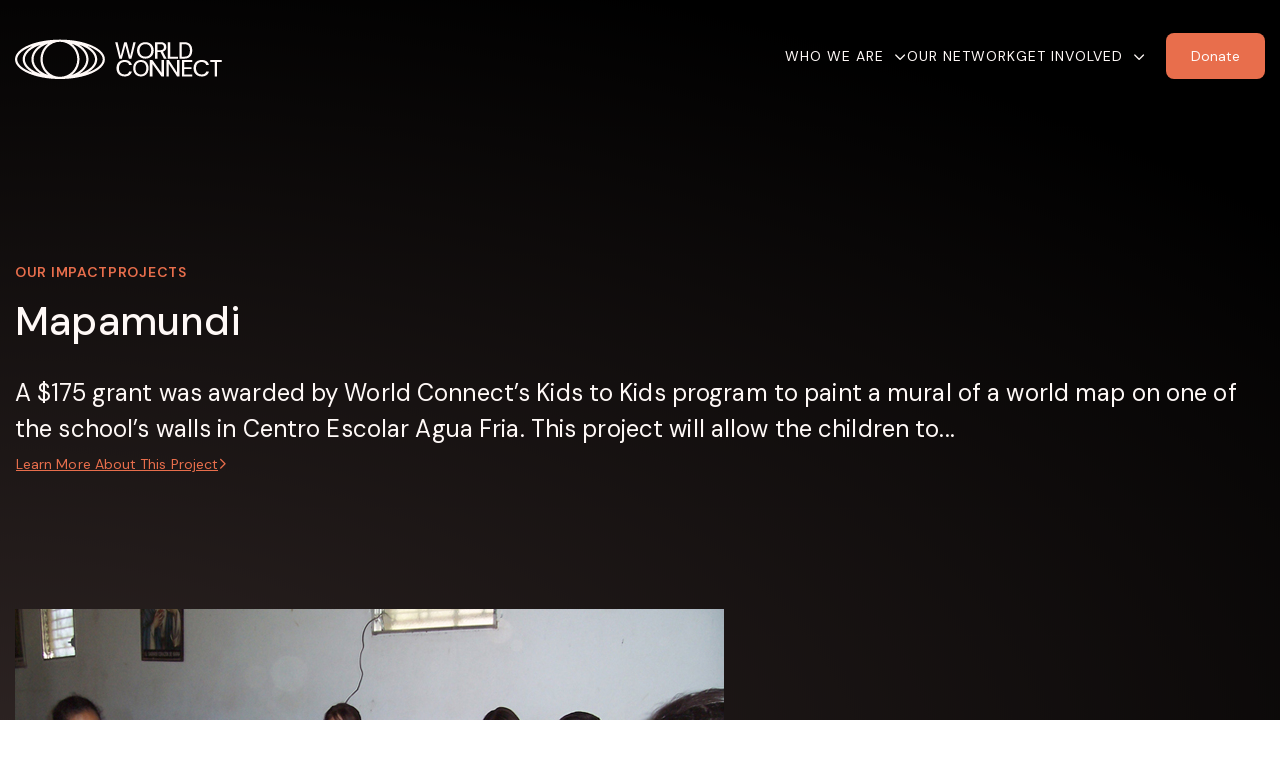

--- FILE ---
content_type: text/html; charset=UTF-8
request_url: https://worldconnect.global/projects/mapamundi
body_size: 11867
content:
<!DOCTYPE html>
<html lang="en">
<head>
    <meta charset="UTF-8">
    <meta name="viewport" content="width=device-width, initial-scale=1">
        <meta name="keywords" content="" >
<meta name="description" content="World Connect activates power inside communities by co-investing with them to advance development on their terms. This ignites a cycle of development that drives effective and sustained progress from inside communities." >
<meta name="platform" content="LOGIC Business Cloud by Cyber-NY https://cyber-ny.com" ><title>World Connect</title>    <meta property="og:updated_time" content="1769800500">
    <link rel="preload" href="https://kit.fontawesome.com/9c00949ad1.css" as="style" onload="this.onload=null;this.rel='stylesheet'">
    <noscript><link rel="stylesheet" href="https://kit.fontawesome.com/9c00949ad1.css" crossorigin="anonymous"></noscript>
    <link rel="preload" href="/auth/check" as="fetch" type="application/json" crossorigin="anonymous">
    <link rel="preload" href="/index/navigation" as="fetch" type="application/json" crossorigin="anonymous">

    
            <link href="/assets/styles/main-d63f6efb5e.css" rel="stylesheet" media="all">
    
    <link rel="preconnect" href="https://fonts.gstatic.com/" crossorigin>
    <link rel="preconnect" href="https://fonts.googleapis.com">

    <script src="/assets/scripts/jquery-5f9159157a.js"></script>
                        <script defer src="/assets/scripts/slider-f69df973aa.js"></script>
                    <script defer src="/assets/scripts/main-cde30268d2.js"></script>


                <link rel="icon" type="image/png" href="/userFiles/uploads/logos/globe.png">
        
    <meta name="twitter:card" content="summary_large_image" />
            <meta name="twitter:site" content="mike@cyber-ny.com" />
    
    <link href="/index/css/page_id/0/?v=1769800500" media="screen" rel="stylesheet" type="text/css" ><script type="text/javascript" defer="defer" src="https://www.google.com/recaptcha/api.js?badge=bottomright&amp;render=6LefoC0sAAAAAPYa35G2uKlnndI_7UeQK3NYyj3_"></script>
    
                <link href="/custom_assets/styles/main-dc6b384c4b.css" rel="stylesheet" media="all">
            <script defer src="/custom_assets/scripts/main-9697527704.js"></script>
    
            <style>
            .footer-branding {
                background-color: #000;
                font-size: 11px;
                padding: 15px 0;
                &, & a {
                    color: #fff;
                    font-family: "Arial", sans-serif;
                }
            }
        </style>
    
    
    
    <style>
    .newsletter {
        & h2 {
            margin-bottom: 16px;
            color: #2F2725;
            font-size: 28px;
            text-align: left;
            font-weight: 500;
            line-height: 32px;
            letter-spacing: 0.28px;
        }
        & .form-group {
            margin-bottom: 0;
        }
        & .form-group-wrap {
            flex-direction: column;
            gap: 16px;
        }
        & .form-control {
            padding: 8px 16px;
            height: 36px;
            display: flex;
            align-items: center;
            color: #2f2725;
            font-size: 14px;
            border-radius: 6px;
            background: rgba(47, 39, 37, 0.05);
            border-color: transparent;
        }
        & button {
            width: 100px !important;
            padding: 10px 16px;
            border-radius: 6px !important;
            color: #fff9f7;
            background: #e86e4c;
            font-size: 12px;
            border: 0;
        }
        @media (min-width:1200px) {
            & h2 {
                margin-top: 0;
                margin-bottom: 32px;
                font-size: 40px;
                text-align: right;
                line-height: 48px;
                letter-spacing: 0.2px;
            }
            & .form-group-wrap {
                flex-direction: row;
                gap: 0;
                justify-content: flex-end;
            }
            & .form-control {
                border-radius: 6px 0 0 6px;
                height: 44px;
            }
            & .form-group {
                margin-bottom: 0;
                max-width: 363px;
                flex-basis: 0;
                flex-grow: 1;
            }
            & button {
                width: 114px !important;
                padding: 10px 16px;
                border-radius: 6px !important;
                font-size: 14px;
            }
        }
    }

	#module-512 {
			font-size: 14px;
			font-weight:400;	}

    .newsletter-footer {
        & h2 {
            margin-bottom: 16px;
            color: #2F2725;
            font-size: 28px;
            text-align: left;
            font-weight: 500;
            line-height: 32px;
            letter-spacing: 0.28px;
        }
        & .form-group {
            margin-bottom: 0;
        }
        & .form-group-wrap {
            flex-direction: column;
            gap: 16px;
        }
        & .form-control {
            padding: 8px 16px;
            height: 36px;
            display: flex;
            align-items: center;
            color: #2f2725;
            font-size: 14px;
            border-radius: 6px;
            background: rgba(47, 39, 37, 0.05);
            border-color: transparent;
        }
        & button {
            width: 100px !important;
            padding: 10px 16px;
            border-radius: 6px !important;
            color: #fff9f7;
            background: #e86e4c;
            font-size: 12px;
            border: 0;
        }
        @media (min-width:1200px) {
            & h2 {
                margin-top: 0;
                margin-bottom: 32px;
                font-size: 40px;
                text-align: right;
                line-height: 48px;
                letter-spacing: 0.2px;
            }
            & .form-group-wrap {
                gap: 32px;
            }
            & .form-group {
                margin-bottom: 0;
                max-width: 363px;
                flex-basis: 0;
                flex-grow: 1;
            }
            & button {
                width: 114px !important;
                padding: 10px 16px;
                border-radius: 6px !important;
                font-size: 14px;
            }
        }
    }

	#module-12 {
			font-size: 12px;
				}
</style>
    
    
    <!-- Google tag (gtag.js) -->
<script async src="https://www.googletagmanager.com/gtag/js?id=G-2MW9W80KTS"></script>
<script>
  window.dataLayer = window.dataLayer || [];
  function gtag(){dataLayer.push(arguments);}
  gtag('js', new Date());

  gtag('config', 'G-2MW9W80KTS');
</script>
    
    
    <style>
        /* Skip link for screen readers and keyboard users */
        .skip-link {
            position: absolute;
            left: -9999px;
            top: auto;
            width: 1px;
            height: 1px;
            overflow: hidden;
        }
        .skip-link:focus, .skip-link:active {
            left: 0;
            top: 0;
            width: auto;
            height: auto;
            overflow: visible;
            padding: 12px 16px;
            background: #000;
            color: #fff;
            z-index: 10000;
        }
    </style>
</head>
<body class="header-fixed header-fixed projects-page projects-single" id="">
<a href="#site-navigation" class="skip-link" tabindex="0">Skip to main navigation</a>
<a href="#main-content" class="skip-link" tabindex="0">Skip to main content</a>
<a href="#site-footer" class="skip-link" tabindex="0">Skip to footer</a>
<div id="site-navigation" role="navigation" aria-label="Primary">
    <div class="header-wrap navbar-fixed-top-static"">
    <div class="header header--world-connect container">
        <div class="brand navbar-brand">
            <a href="/">
                                    <img class="img-responsive logo-main" src="/userFiles/uploads/logos/logo.svg" alt="World Connect">
                    <img class="img-responsive logo-sticky hide" src="/userFiles/uploads/logos/logo.svg" alt="World Connect">
                            </a>
        </div>
        <div class="nav">
            <ul id="nav-toggle" class="collapse navbar-nav">
                                                            <li class="dropdown /active/">
                            <a href="/who-we-are" class="dropdown-toggle nav-style-id-1"  data-toggle="dropdown" id="who-we-are">Who We Are</a>
                                                            <ul class="dropdown-menu" aria-labelledby="who-we-are">
                                                                            <li>
                                            <a href="/our-team" class="nav-style-id-33"  id="who-we-are-our-team">Our Team</a>
                                        </li>
                                                                    </ul>
                                                    </li>
                                                                                <li>
                            <a href="/our-network" class="nav-style-id-2"  id="our-network">Our Network</a>
                        </li>
                                                                                <li class="dropdown /active/">
                            <a href="/get-involved" class="dropdown-toggle nav-style-id-4"  data-toggle="dropdown" id="get-involved">Get Involved</a>
                                                            <ul class="dropdown-menu" aria-labelledby="get-involved">
                                                                            <li>
                                            <a href="/donate" class="nav-style-id-5"  id="get-involved-donate">Donate</a>
                                        </li>
                                                                            <li>
                                            <a href="/projects/unfunded" class="nav-style-id-21"  id="get-involved-donate-to-an-unfunded-project">Donate to An Unfunded Project</a>
                                        </li>
                                                                            <li>
                                            <a href="/events" class="nav-style-id-6"  id="get-involved-events">Events</a>
                                        </li>
                                                                            <li>
                                            <a href="/contact-us" class="nav-style-id-8"  id="get-involved-contact-us">Contact Us</a>
                                        </li>
                                                                    </ul>
                                                    </li>
                                                </ul>
        </div>
                <a href="/donate" class="btn btn--terracotta"><span>Donate</span></a>
        <button type="button" class="nav-toggle" data-toggle="collapse" data-target="#nav-toggle">
            <span class="sr-only">Toggle navigation</span>
            <svg xmlns="http://www.w3.org/2000/svg" width="24" height="24" viewBox="0 0 24 24" fill="none">
                <path d="M2 6C2 5.44772 2.44772 5 3 5H21C21.5523 5 22 5.44772 22 6C22 6.55228 21.5523 7 21 7H3C2.44772 7 2 6.55228 2 6Z" fill="#FFF9F7"/>
                <path d="M2 12C2 11.4477 2.44772 11 3 11H21C21.5523 11 22 11.4477 22 12C22 12.5523 21.5523 13 21 13H3C2.44772 13 2 12.5523 2 12Z" fill="#FFF9F7"/>
                <path d="M3 17C2.44772 17 2 17.4477 2 18C2 18.5523 2.44772 19 3 19H21C21.5523 19 22 18.5523 22 18C22 17.4477 21.5523 17 21 17H3Z" fill="#FFF9F7"/>
            </svg>
        </button>
        <form class="search-form" action="/search" method="post">
            <svg xmlns="http://www.w3.org/2000/svg" width="16" height="16" viewBox="0 0 16 16" fill="none">
                <path d="M7.33333 12.6667C10.2789 12.6667 12.6667 10.2789 12.6667 7.33333C12.6667 4.38781 10.2789 2 7.33333 2C4.38781 2 2 4.38781 2 7.33333C2 10.2789 4.38781 12.6667 7.33333 12.6667Z" stroke="#E5D1CC" stroke-linecap="round" stroke-linejoin="round"/>
                <path d="M14 14L11.1333 11.1334" stroke="#E5D1CC" stroke-linecap="round" stroke-linejoin="round"/>
            </svg>

            <input type="text" class="form-control--search" name="s" placeholder="Search Project Database...">
        </form>
    </div>
</div>


<script>
    $(function() {
        $(document).on("click", '.search-button', function () {
            $('.search-form').fadeIn(500);
            $('body')
                .addClass('search-open')
                .append('<div class="search-backdrop"></div>');
        });

        $(document).on("click", '.search-backdrop', function () {
            $('.search-form').fadeOut(300);
            $('.search-backdrop')
                .fadeOut(500)
                .remove();
            $('.body').removeClass('search-open');
        });

        $('#nav-toggle').on('show.bs.collapse', function () {
            $('.search-form').show();
            $('.nav-toggle').html(`<svg xmlns="http://www.w3.org/2000/svg" width="24" height="24" viewBox="0 0 24 24" fill="none">
  <path d="M18.7071 6.70711C19.0976 6.31658 19.0976 5.68342 18.7071 5.29289C18.3166 4.90237 17.6834 4.90237 17.2929 5.29289L12 10.5858L6.70711 5.29289C6.31658 4.90237 5.68342 4.90237 5.29289 5.29289C4.90237 5.68342 4.90237 6.31658 5.29289 6.70711L10.5858 12L5.29289 17.2929C4.90237 17.6834 4.90237 18.3166 5.29289 18.7071C5.68342 19.0976 6.31658 19.0976 6.70711 18.7071L12 13.4142L17.2929 18.7071C17.6834 19.0976 18.3166 19.0976 18.7071 18.7071C19.0976 18.3166 19.0976 17.6834 18.7071 17.2929L13.4142 12L18.7071 6.70711Z" fill="#FFF9F7"/>
</svg>
`);
            $('.header--world-connect').addClass('nav-open');
        });
        $('#nav-toggle').on('hide.bs.collapse', function () {
            $('.search-form').hide();
            $('.nav-toggle').html(`<svg xmlns="http://www.w3.org/2000/svg" width="24" height="24" viewBox="0 0 24 24" fill="none">
                <path d="M2 6C2 5.44772 2.44772 5 3 5H21C21.5523 5 22 5.44772 22 6C22 6.55228 21.5523 7 21 7H3C2.44772 7 2 6.55228 2 6Z" fill="#FFF9F7"/>
                <path d="M2 12C2 11.4477 2.44772 11 3 11H21C21.5523 11 22 11.4477 22 12C22 12.5523 21.5523 13 21 13H3C2.44772 13 2 12.5523 2 12Z" fill="#FFF9F7"/>
                <path d="M3 17C2.44772 17 2 17.4477 2 18C2 18.5523 2.44772 19 3 19H21C21.5523 19 22 18.5523 22 18C22 17.4477 21.5523 17 21 17H3Z" fill="#FFF9F7"/>
            </svg>
`);
            $('.header--world-connect').removeClass('nav-open');
        });
    });

</script>
</div>
<div role="main" class="main" id="main-content">
    <div id="alert-area"></div>

        <div class="">
        <div class="d-flex d-flex--single m-b-50">
                        <div class="col" style="flex: 0 0 100%; max-width: 100%;">
                
<div class="hero bg-gradient-2--curved m-b-0">
    <div class="container">
        <ul class="breadcrumb-nav">
            <li><a href="/our-impact">Our Impact</a></li>
            <li><a class="active" href="/projects">Projects</a></li>
        </ul>
        <div class="hero-copy-wrapper">
            <div class="hero-copy">
                <h1 class="text-soft-sand-light h3 m-b-30 m-t-0">Mapamundi</h1>
                
                    <p class="body-l text-soft-sand-light m-b-0">A $175 grant was awarded by World Connect’s Kids to Kids program to paint a mural of a world map on one of the school’s walls in Centro Escolar Agua Fria. This project will allow the children to...</p>
                    <a href="#about" class="btn btn--text text-terracotta p-l-0">
                        <span>Learn More About This Project</span> <i class="fa-regular fa-angle-right"></i>
                    </a>
                            </div>
                    </div>
        <div class="project-details">
                            <div class="image">
                    <picture>
                        <source class="img-responsive" srcset="/media_cache/files/projects/2012/04/project_detail/K-1232.jpg" media="(min-width: 768px)" >
                        <img class="img-responsive" srcset="/media_cache/files/projects/2012/04/project_detail/K-1232.jpg" alt="" />
                    </picture>
                </div>
                                        <div class="project-stats">
                                            <div class="project-stats__item">
                            <div class="icon m-b-20"><svg xmlns="http://www.w3.org/2000/svg" width="24" height="24" viewBox="0 0 24 24" fill="none">
  <path d="M19 4H5C3.89543 4 3 4.89543 3 6V20C3 21.1046 3.89543 22 5 22H19C20.1046 22 21 21.1046 21 20V6C21 4.89543 20.1046 4 19 4Z" stroke="#FFF9F7" stroke-linecap="round" stroke-linejoin="round"/>
  <path d="M16 2V6" stroke="#FFF9F7" stroke-linecap="round" stroke-linejoin="round"/>
  <path d="M8 2V6" stroke="#FFF9F7" stroke-linecap="round" stroke-linejoin="round"/>
  <path d="M3 10H21" stroke="#FFF9F7" stroke-linecap="round" stroke-linejoin="round"/>
</svg></div>
                            <div class="stat-label h6">Year</div>
                            <div class="value body-m m-b-20">2009</div>
                                                    </div>
                                            <div class="project-stats__item">
                            <div class="icon m-b-20"><svg xmlns="http://www.w3.org/2000/svg" width="25" height="24" viewBox="0 0 25 24" fill="none">
  <path d="M12.25 22C17.773 22 22.25 17.523 22.25 12C22.25 6.477 17.773 2 12.25 2C6.727 2 2.25 6.477 2.25 12C2.25 17.523 6.727 22 12.25 22Z" stroke="#FFF9F7" stroke-linecap="round" stroke-linejoin="round"/>
  <path d="M9.25 12L11.25 14L15.25 10" stroke="#FFF9F7" stroke-linecap="round" stroke-linejoin="round"/>
</svg></div>
                            <div class="stat-label h6">Status</div>
                            <div class="value body-m m-b-20">Funded</div>
                                                    </div>
                                            <div class="project-stats__item">
                            <div class="icon m-b-20"><svg xmlns="http://www.w3.org/2000/svg" width="25" height="24" viewBox="0 0 25 24" fill="none">
  <path d="M3.47 12.92C3.17476 13.0974 2.93033 13.348 2.76039 13.6476C2.59045 13.9472 2.50075 14.2856 2.5 14.63V17.87C2.50075 18.2144 2.59045 18.5528 2.76039 18.8524C2.93033 19.152 3.17476 19.4026 3.47 19.58L6.47 21.38C6.78106 21.5669 7.13711 21.6656 7.5 21.6656C7.86289 21.6656 8.21894 21.5669 8.53 21.38L12.5 19V13.5L7.5 10.5L3.47 12.92Z" stroke="#FFF9F7" stroke-linecap="round" stroke-linejoin="round"/>
  <path d="M7.49977 16.5004L2.75977 13.6504" stroke="#FFF9F7" stroke-linecap="round" stroke-linejoin="round"/>
  <path d="M7.5 16.5L12.5 13.5" stroke="#FFF9F7" stroke-linecap="round" stroke-linejoin="round"/>
  <path d="M7.5 16.5V21.67" stroke="#FFF9F7" stroke-linecap="round" stroke-linejoin="round"/>
  <path d="M12.5 13.5V19L16.47 21.38C16.7811 21.5669 17.1371 21.6656 17.5 21.6656C17.8629 21.6656 18.2189 21.5669 18.53 21.38L21.53 19.58C21.8252 19.4026 22.0697 19.152 22.2396 18.8524C22.4096 18.5528 22.4992 18.2144 22.5 17.87V14.63C22.4992 14.2856 22.4096 13.9472 22.2396 13.6476C22.0697 13.348 21.8252 13.0974 21.53 12.92L17.5 10.5L12.5 13.5Z" stroke="#FFF9F7" stroke-linecap="round" stroke-linejoin="round"/>
  <path d="M17.5 16.5L12.5 13.5" stroke="#FFF9F7" stroke-linecap="round" stroke-linejoin="round"/>
  <path d="M17.5 16.5004L22.24 13.6504" stroke="#FFF9F7" stroke-linecap="round" stroke-linejoin="round"/>
  <path d="M17.5 16.5V21.67" stroke="#FFF9F7" stroke-linecap="round" stroke-linejoin="round"/>
  <path d="M8.47 4.4196C8.17476 4.59698 7.93033 4.84761 7.76039 5.14719C7.59045 5.44678 7.50075 5.78518 7.5 6.1296V10.4996L12.5 13.4996L17.5 10.4996V6.1296C17.4992 5.78518 17.4096 5.44678 17.2396 5.14719C17.0697 4.84761 16.8252 4.59698 16.53 4.4196L13.53 2.6196C13.2189 2.43272 12.8629 2.33398 12.5 2.33398C12.1371 2.33398 11.7811 2.43272 11.47 2.6196L8.47 4.4196Z" stroke="#FFF9F7" stroke-linecap="round" stroke-linejoin="round"/>
  <path d="M12.4998 8.00039L7.75977 5.15039" stroke="#FFF9F7" stroke-linecap="round" stroke-linejoin="round"/>
  <path d="M12.5 8.00039L17.24 5.15039" stroke="#FFF9F7" stroke-linecap="round" stroke-linejoin="round"/>
  <path d="M12.5 13.5V8" stroke="#FFF9F7" stroke-linecap="round" stroke-linejoin="round"/>
</svg></div>
                            <div class="stat-label h6">Sector</div>
                            <div class="value body-m m-b-20">Education</div>
                                                    </div>
                                            <div class="project-stats__item">
                            <div class="icon m-b-20"><svg xmlns="http://www.w3.org/2000/svg" width="25" height="24" viewBox="0 0 25 24" fill="none">
  <path d="M12.75 2V22" stroke="#FFF9F7" stroke-linecap="round" stroke-linejoin="round"/>
  <path d="M17.75 5H10.25C9.32174 5 8.4315 5.36875 7.77513 6.02513C7.11875 6.6815 6.75 7.57174 6.75 8.5C6.75 9.42826 7.11875 10.3185 7.77513 10.9749C8.4315 11.6313 9.32174 12 10.25 12H15.25C16.1783 12 17.0685 12.3687 17.7249 13.0251C18.3813 13.6815 18.75 14.5717 18.75 15.5C18.75 16.4283 18.3813 17.3185 17.7249 17.9749C17.0685 18.6313 16.1783 19 15.25 19H6.75" stroke="#FFF9F7" stroke-linecap="round" stroke-linejoin="round"/>
</svg></div>
                            <div class="stat-label h6">Investment</div>
                            <div class="value body-m m-b-20">$175.00</div>
                                                    </div>
                                    </div>
                    </div>
    </div>
</div>
<div class="section-block bg-soft-sand-light">
    <div class="container">
        <div class="project-description" id="about">
            <h2 class="h5 m-t-0">About this Project</h2>
            <div>
                <strong>Project Launch: </strong>
            </div>

            A $175 grant was awarded by World Connect’s Kids to Kids program to paint a mural of a world map on one of the school’s walls in Centro Escolar Agua Fria. This project will allow the children to have a creative outlet, which is educational at the same time. It will also be an invaluable resource as there are no maps at the school, and the children will be able to accurately see where countries are in relation to them, rather than trying to guess from the crudely drawn maps that teachers make on the chalkboard. The map will also beautify the school and create more school spirit and personal pride. One teacher reported noticing a change in the children whom she had thought would lost interest in the initiative once the novelty wore off, but when the project was finished, students were still studying the map during recess or after school. Teachers also noticed increases in confidence and self-esteem among the students who painted the map, particularly when they were showing off the map to family and friends and pointing out which parts were “theirs” and showing off their knowledge about the region they painted.
            
                    </div>
            </div>
</div>

<div class="section-block section-share bg-soft-sand text-center">
    <div class="section-share__project">
        <h2 class="h5 m-t-0">Follow Us</h2>
                <ul>
            <li>
                <a href="https://www.instagram.com/worldconnectus/" target="_blank">
                    <i class="fa-brands fa-instagram fa-xl"></i>
                </a>
            </li>
            <li>
                <a href="https://www.facebook.com/WorldConnectUS" target="_blank">
                    <i class="fa-brands fa-facebook fa-xl"></i>
                </a>
            </li>
            <li>
                <a href="https://www.linkedin.com/company/world-connect-inc./" target="_blank">
                    <i class="fa-brands fa-linkedin fa-xl"></i>
                </a>
            </li>
                        <li>
                <a href="https://www.youtube.com/channel/UCKxGI4GMTJyKThJC1_p6cSg" target="_blank">
                    <i class="fa-brands fa-youtube fa-xl"></i>
                </a>
            </li>
        </ul>
    </div>
    <div class="section-share__cta bg-gradient-warm">
        <h2 class="h5 m-t-0">Donate to Projects<br>Like This One</h2>
                <a href="/donate" class="btn btn--terracotta">
            <span>Donate Now</span>
        </a>
    </div>
</div>

<style>
    .hero {
        padding-top: 120px;
        padding-bottom: 163px;
        background-color: #fff9f7;
    }
    .section-block {
        padding-top: 80px;
        padding-bottom: 80px;
    }
    .breadcrumb-nav {
        display: flex;
        padding: 0;
        margin: 0 0 16px;
        list-style: none;
        gap: 16px;

        color: var(--Sand---Darker,#e5d1cc);
        font-size: 14px;
        font-weight: 600;
        line-height: 18px;
        letter-spacing: .7px;
        text-transform: uppercase;

        & a {
            color: #776F6D;
        }

        & a.active {
            color: var(--Sand---Darker,#e5d1cc);
        }

        & li+li {
            display: flex;
            gap: 16px;
        }

        & li+li:before {
            content: '\f105';
            display: inline-block;
            font-family: 'Font Awesome 6 Pro';
            -webkit-font-smoothing: antialiased;
        }
    }
    .project-stats {
        display: grid;
        gap: 45px 24px;
        grid-template-columns: repeat(2, 1fr);
        padding: 120px 0 20px;

        & .stat-label, .value {
            color: #FFF9F7;
            margin: 0;
        }

        & .stat-label {
            margin-bottom: 8px;
            text-transform: uppercase;
        }

    }
    .project-description {
        & h2.h5 {
            margin-bottom: 8px;
        }
    }
    .section-share {
        padding-left:15px;
        padding-right:15px;
        display: flex;
        flex-direction: column;
        gap: 20px;
        & h2 {
            margin-bottom: 8px;
        }
        &:before, &:after {
            display: none;
        }
    }
    .section-share__project {
        padding: 36px 0;
        & ul {
            list-style: none;
            margin: 0;
            padding: 0;
            display: flex;
            justify-content: center;
            gap: 40px;
        }
        & p {
            margin-bottom: 40px;
        }
    }
    .section-share__cta {
        padding: 36px 24px;

        & p {
            margin-bottom: 30px;
        }

        & .btn {
            width: fit-content !important;
            margin: 0 auto;
        }
    }
    .swiper {
        width: 100%;
        height: 100%;
        max-width: 709px;
        margin: 0;

        & .swiper-slide img {
            width: 100%;
            height: 100%;
            object-fit: cover;
        }

        & .swiper-controls {
            display: flex;
            justify-content: center;
            gap: 15px;
            margin-top: 24px;
        }

        & .swiper-button-disabled {
            opacity: 0.5;
            pointer-events: none;
        }
    }
    .project-details {
        padding-top:40px
    }
    .hero-copy-wrapper {
        display: flex;
        flex-direction: column;
        gap: 30px;
    }
    @media (min-width:1200px) {
        .hero {
            padding-top: 263px;
            padding-bottom: 191px;

            & .hero-copy {
                max-width: 830px;
            }


            & .hero-copy-wrapper {
                flex-direction: row;
                align-items: center;
            }

        }
        .section-block {
            padding-top: 128px;
            padding-bottom: 128px;
        }
        .block {
            display: block;
        }
        .project-stats {
            column-gap: 45px;
            grid-template-columns: repeat(4, 1fr);
            padding: 128px 0 20px;

        }

        .project-details {
            display: flex;
            gap: 70px;
            padding-top: 128px;
            align-items: start;

            & .image {
                flex: 0 0 100%;
                max-width: 709px;
            }

            & .project-stats {
                gap: 45px 24px;
                grid-template-columns: repeat(2, 1fr);
                padding: 0;
            }
        }

        .project-description {
            max-width:808px;

            & h2.h5 {
                font-size: 32px;
                font-weight: 500;
                line-height: 36px; /* 112.5% */
                letter-spacing: 0.16px;
                margin-bottom: 16px;
            }
        }

        .section-share {
            display: grid;
            grid-template-columns: repeat(2, 1fr);
            padding: 0;
            gap: 0;

            &  h2.h5 {
                font-size: 40px;
                line-height: 48px; /* 120% */
                letter-spacing: 0.2px;
            }
        }

        .section-share__project {
            padding: 172px 0;
            background: url('/custom_assets/images/projects/cta-cards.jpg') no-repeat center center;
            background-size: cover;

            & ul a, p, h2.h5 {
                color: #fff;
            }
            & p {
                margin-bottom: 120px;
            }
        }

        .section-share__cta {
            padding: 172px 48px;

            & p {
                margin-bottom: 30px;
            }

            & .btn {
                width: fit-content !important;
                margin: 0 auto;
            }
        }
    }

</style>
<script>
    $(function() {
            });
</script>

            </div>
                    </div>
    </div>

    
</div>
<footer id="site-footer" role="contentinfo">
    <footer class="hidden-xs"><div id="section-block-1" class="section-block  "><div id="row-anchor-21"></div><div id="row-block-21" class="row-block  container  " ><div class="row"><div id="column-block-31" class="module-block column-block col-sm-6"><div id="logo-address"></div><div id="module-block-1" data-type="Image" class="editable module-block "><div class="thumbnails-v1  split-none  " id="module-1"  data-animation-effect="none">
	<div class="thumbnail-img">
        			                <img class="img-responsive    "
                     src="/userFiles/uploads/logos/world-logo.svg"
                     alt="" title=""
                     width='163'                     height='73'                                    >
            						<span class="sr-only">opens in a new window</span>
			</a>
			</div>
	<div class="caption">
		<p>World Connect<br />1370 Ave of the Americas, 29th Floor<br />New York, NY 10019</p>	</div>
</div>


</div><div id="module-anchor-6"></div><div id="module-block-6" data-type="Custom Code" class="editable module-block "><div class=" split-none  " id="module-6"  data-animation-effect="none">
	<ul class="flex-row" style="list-style: none; padding: 0; margin: 0 0 27px; gap:40px;">
    <li>
        <a href="https://www.instagram.com/worldconnectus/" target="_blank" style="color: #2F2725; opacity: .2">
            <i class="fa-brands fa-instagram"></i>
        </a>
    </li>
    <li>
        <a href="https://www.facebook.com/WorldConnectUS" target="_blank" style="color: #2F2725; opacity: .2">
            <i class="fa-brands fa-facebook"></i>
        </a>
    </li>
    <li>
        <a href="https://www.linkedin.com/company/world-connect-inc./" target="_blank" style="color: #2F2725; opacity: .2">
            <i class="fa-brands fa-linkedin"></i>
        </a>
    </li>
  
    <li>
        <a href="https://www.youtube.com/channel/UCKxGI4GMTJyKThJC1_p6cSg" target="_blank" style="color: #2F2725; opacity: .2">
            <i class="fa-brands fa-youtube"></i>
        </a>
    </li>
</ul></div>
</div></div><div id="column-block-32" class="module-block column-block col-sm-6"><div id="module-anchor-4"></div><div id="module-block-4" data-type="Newsletter Opt-In" class="editable module-block "></div><div id="module-anchor-403"></div><div id="module-block-403" data-type="Custom Code" class="editable module-block "><div class=" split-none  " id="module-403"  data-animation-effect="none">
	<div class="newsletter">
    <h2>Sign up for our newsletter</h2>
    <form action="https://worldconnect-us.us1.list-manage.com/subscribe/post?u=ecd169e9d87f3f1aec5380c7c&amp;id=56ac732c3b" method="post" target="_blank">
        <div class="flex-row form-group-wrap">
            <div class="form-group">
                <input type="email" class="form-control" placeholder="email" name="EMAIL" required>
            </div>
            <button class="" type="submit">Subscribe</button>
        </div>
    </form>
</div>
</div>
</div></div></div></div><div id="row-anchor-348"></div><div id="row-block-348" class="row-block  container  " ><div class="row"><div id="column-block-447" class="module-block column-block col-sm-4"><div id="module-anchor-512"></div><div id="module-block-512" data-type="Copyright" class="editable module-block "><div class=" split-none  " id="module-512"  data-animation-effect="none">
	<div class="text-left" style="color:#776f6d">
		<i class="fa fa-copyright"></i>
		2026				World Connect.  All Rights Reserved			</div>
</div>


</div></div><div id="column-block-448" class="module-block column-block col-sm-8"><div id="module-anchor-513"></div><div id="module-block-513" data-type="Text Block" class="editable module-block ">
    <div class=" split-none  " id="module-513"  data-animation-effect="none">
        <ul>
<li><a href="https://worldconnect.global/charlotte-daniel-fund">Charlotte Daniel Fund</a></li>
<li><a href="https://worldconnect.global/powell-r-cabot-fund">Powell R. Cabot Fund</a></li>
<li><a href="https://worldconnect.global/contact-us">Contact Us</a></li>
<li><a href="https://worldconnect.global/annual-report">Financial Information</a></li>
<li><a href="https://worldconnect.global/privacy-policy">Privacy Policy</a></li>
<li><a href="https://worldconnect.global/terms-of-use">Terms of Use</a></li>
</ul>
            </div>




</div></div></div></div></div></footer><footer class="visible-xs"><div id="section-block-3" class="section-block   hidden-lg"><div id="row-anchor-19"></div><div id="row-block-19" class="row-block  container  " ><div class="row"><div id="column-block-29" class="module-block column-block col-sm-12"><div id="module-anchor-11"></div><div id="module-block-11" data-type="Newsletter Opt-In" class="editable module-block "></div><div id="module-anchor-402"></div><div id="module-block-402" data-type="Custom Code" class="editable module-block "><div class=" split-none  " id="module-402"  data-animation-effect="none">
	<div class="newsletter-footer">
    <h2>Sign up for our newsletter</h2>
    <form action="https://worldconnect-us.us1.list-manage.com/subscribe/post?u=ecd169e9d87f3f1aec5380c7c&amp;id=56ac732c3b" method="post" target="_blank">
        <div class="flex-row form-group-wrap">
            <div class="form-group">
                <input type="email" class="form-control" placeholder="email" name="EMAIL" required>
            </div>
            <button class="" type="submit">Subscribe</button>
        </div>
    </form>
</div>
</div>
</div><div id="logo-address"></div><div id="module-block-7" data-type="Image" class="editable module-block "><div class="thumbnails-v1  split-none  " id="module-7"  data-animation-effect="none">
	<div class="thumbnail-img">
        			                <img class="img-responsive    "
                     src="/userFiles/uploads/logos/world-logo.svg"
                     alt="" title=""
                     width='146'                     height='66'                                    >
            						<span class="sr-only">opens in a new window</span>
			</a>
			</div>
	<div class="caption">
		<p>World Connect<br />1370 Ave of the Americas, 29th Floor<br />New York, NY 10019</p>	</div>
</div>


</div></div></div></div><div id="row-anchor-20"></div><div id="row-block-20" class="row-block  container  " ><div class="row"><div id="column-block-30" class="module-block column-block col-sm-12"><div id="module-anchor-13"></div><div id="module-block-13" data-type="Custom Code" class="editable module-block "><div class=" split-none  " id="module-13"  data-animation-effect="none">
	<hr class="m-t-0" style="margin-bottom: 27px;background: rgba(47, 39, 37, 0.50);">
<ul class="flex-row" style="list-style: none; padding: 0; margin: 0 0 27px; gap:40px;">
    <li>
        <a href="https://www.instagram.com/worldconnectus/" target="_blank" style="color: #2F2725; opacity: .2">
            <i class="fa-brands fa-instagram"></i>
        </a>
    </li>
    <li>
        <a href="https://www.facebook.com/WorldConnectUS" target="_blank" style="color: #2F2725; opacity: .2">
            <i class="fa-brands fa-facebook"></i>
        </a>
    </li>
    <li>
        <a href="https://www.linkedin.com/company/world-connect-inc./" target="_blank" style="color: #2F2725; opacity: .2">
            <i class="fa-brands fa-linkedin"></i>
        </a>
    </li>
    <li>
        <a href="https://www.youtube.com/channel/UCKxGI4GMTJyKThJC1_p6cSg" target="_blank" style="color: #2F2725; opacity: .2">
            <i class="fa-brands fa-youtube"></i>
        </a>
    </li>
</ul></div>
</div><div id="module-anchor-12"></div><div id="module-block-12" data-type="Copyright" class="editable module-block "><div class=" split-none  " id="module-12"  data-animation-effect="none">
	<div class="text-left" >
		<i class="fa fa-copyright"></i>
		2026				World Connect.  All Rights Reserved			</div>
</div>


</div><div id="funds"></div><div id="module-block-9" data-type="Text Block" class="editable module-block ">
    <div class=" split-none  " id="module-9"  data-animation-effect="none">
        <ul>
<li><a href="https://worldconnect.global/charlotte-daniel-fund">Charlotte Daniel Fund</a></li>
<li><a href="https://worldconnect.global/powell-r-cabot-fund">Powell R. Cabot Fund</a></li>
</ul>
            </div>




</div><div id="contact"></div><div id="module-block-514" data-type="Text Block" class="editable module-block ">
    <div class=" split-none  " id="module-514"  data-animation-effect="none">
        <ul>
<li><a href="https://worldconnect.global/contact-us">Contact Us</a></li>
<li><a href="https://worldconnect.global/annual-report">Financial Information</a></li>
</ul>
            </div>




</div><div id="privacy-policy"></div><div id="module-block-642" data-type="Text Block" class="editable module-block ">
    <div class=" split-none  " id="module-642"  data-animation-effect="none">
        <ul>
<li><a href="https://worldconnect.global/privacy-policy">Privacy Policy</a></li>
<li><a href="https://worldconnect.global/terms-of-use">Terms of Use</a></li>
</ul>
            </div>




</div></div></div></div></div></footer></footer>

<div class="modal modal--video fade" data-keyboard="false" id="modal">
    <div class="modal-dialog modal-lg">
        <div class="modal-content">
            <div class="modal-header">
                <button aria-hidden="true" class="close" data-dismiss="modal" type="button">
                    close
                    <i class="fa fa-times-circle"></i>
                </button>
            </div>
            <div class="modal-body">
            </div>

            <div class="modal-footer">
            </div>
        </div>
    </div>
</div>

<div id="modal-media-manager" class="modal fade" tabindex="-1" role="dialog">
    <div class="modal__dialog modal--lg" role="document">
        <div class="modal__content">
            <div class="modal__header bg-dark-blue">
                <button type="button" class="close bg-darker-blue text-white" aria-label="Close" data-dismiss="modal"><span aria-hidden="true">&times;</span></button>
                <h4 class="modal__title text-white">Media Manager</h4>
            </div>
            <div class="modal__body text-center p-b-0">
            </div>
        </div><!-- /.modal-content -->
    </div><!-- /.modal-dialog -->
</div><!-- /.modal -->

<div class="modal modal--cms fade" data-keyboard="false" id="modal-module-editor">
    <div class="modal-dialog modal--lg">
        <div class="modal-content">
            <div class="modal-header bg-dark-blue">
                <button aria-hidden="true" class="close" data-dismiss="modal" type="button">
                    <span class="sr-only">close</span>
                    <i class="fal fa-times fa-2x"></i>
                </button>
                <h4 class="modal__title text-white"></h4>
            </div>
            <div class="modal-body">
                <iframe border="0" src="about:blank" id="inpage-editor-iframe" style="border:none;width:100%;min-height: 500px;"></iframe>
            </div>
            <div class="modal-footer">
                <button type="submit" class="btn btn-lg btn--purple btn--full-width save-module border-radius-bottom">Save</button>
            </div>
        </div>
    </div>
</div>


<div class="modal modal--cms fade" data-keyboard="false" id="modal-cms">
    <div class="modal-dialog">
        <div class="modal-content">
            <div class="modal-header">
                <button aria-hidden="true" class="close" data-dismiss="modal" type="button">
                    <span class="sr-only">close</span>
                    <i class="fal fa-times fa-2x"></i>
                </button>
            </div>
            <div class="modal-body"></div>

            <div class="modal-footer"></div>
        </div>
    </div>
</div>

<div class="modal modal--cms fade" data-keyboard="false" id="modal-quick-view">
    <div class="modal-dialog">
        <div class="modal-content">
            <div class="modal-header">
                <button aria-hidden="true" class="close" data-dismiss="modal" type="button">
                    <span class="sr-only">close</span>
                    <i class="fal fa-times fa-2x"></i>
                </button>
            </div>
            <div class="modal-body"></div>

            <div class="modal-footer"></div>
        </div>
    </div>
</div>

<div class="modal modal--cart fade" data-keyboard="false" id="modal-cart">
    <div class="modal-dialog modal-lg">
        <div class="modal-content">
            <div class="modal-header">
                <button aria-hidden="true" class="close" data-dismiss="modal" type="button">
                    <span class="sr-only">close</span>
                    <i class="fal fa-times"></i>
                </button>
            </div>
            <div class="modal-body">
                <div class="products products--cart">
                    <h3 class="m-b-0">Item successfully added to your cart</h3>
                    <hr class="m-t-10 m-b-10 hidden-xs">
                    <table class="table table--products table-condensed">
                        <thead class="hidden-xs">
                        <tr>
                            <th class="col-sm-1 text-center">Qty</th>
                            <th class="col-sm-2">Item</th>
                            <th class="col-sm-5">Description</th>
                            <th class="col-sm-2">Price</th>
                            <th class="hidden-xs col-sm-1">Total</th>
                        </tr>
                        </thead>
                        <tbody>

                        </tbody>
                    </table>
                    <hr class="m-t-10 m-b-10">
                                        <div class="btn-menu btn-menu--cart">
                        <div class="btn-menu__item">
                            <a href="/cart" class="btn btn--gray-dark btn--cms-default btn-ecommerce-secondary  ">View Cart</a>
                        </div>
                        <div class="btn-menu__item">
                            <a href="/checkout" class="btn btn--green btn--cms-default btn-ecommerce-primary  ">Checkout</a>
                        </div>
                    </div>
                </div>
            </div>
        </div>
    </div>
</div>



<!-- LOGIC Business Cloud by Cyber-NY Ⓒ 2026 -->



<script>
    jQuery(function($) {
        $.post( "https://stats.logiccmx.com/record", {
            HTTP_HOST: "worldconnect.global",
            REQUEST_URI: "/projects/mapamundi",
            HTTP_REFERER: "",
            HTTP_COOKIE: "",
            REAL_IP: "3.17.152.184",
            HTTP_USER_AGENT: "Mozilla/5.0 (Macintosh; Intel Mac OS X 10_15_7) AppleWebKit/537.36 (KHTML, like Gecko) Chrome/131.0.0.0 Safari/537.36; ClaudeBot/1.0; +claudebot@anthropic.com)"
        })
            .done(function( data ) {
                //console.log( "Data Loaded: " + data );
            });

    });



</script>
    <div class="footer-branding flex-row items-center justify-center">
        Website design by&nbsp;<a href="https://cyber-ny.com/" target="_blank">Cyber-NY</a>.  Built on&nbsp;<a href="https://logiccmx.com/" target="_blank">Logic CMX</a>.
    </div>
<div class="sr-only">
    <span id="logic-aria.newWindow">Opens in a new window</span>
    <span id="logic-aria.external">Opens an external website</span>
    <span id="logic-aria.externalNewWindow">Opens an external website in a new window</span>
</div>
<script>
    // Ensure links announce external/new-window intent appropriately
    (function(){
        const NEW_ID = 'logic-aria.newWindow';
        const EXT_ID = 'logic-aria.external';
        const EXT_NEW_ID = 'logic-aria.externalNewWindow';

        function isExternal(a) {
            try {
                const href = (a.getAttribute('href') || '').trim();
                if (!href) return false; // no href; treat as internal
                // Relative URLs (including hash and query only) are internal
                if (/^(\/|#|\?|\.\/|\.\.|$)/.test(href)) return false;
                // Protocol-relative or absolute
                const url = href.startsWith('//') ? new URL(window.location.protocol + href) : new URL(href, window.location.href);
                // If no hostname (shouldn't happen after URL()), treat as internal
                if (!url.hostname) return false;
                return url.hostname.toLowerCase() !== window.location.hostname.toLowerCase();
            } catch (e) {
                // If URL parsing fails, be conservative and treat as external
                return true;
            }
        }

        function ensureRelForNewWindow(a) {
            const rel = (a.getAttribute('rel') || '').split(/\s+/);
            if (rel.indexOf('noopener') === -1) rel.push('noopener');
            if (rel.indexOf('noreferrer') === -1) rel.push('noreferrer');
            a.setAttribute('rel', rel.join(' ').trim());
        }

        function upgradeAnchor(a) {
            if (!a) return;
            const href = (a.getAttribute('href') || '').trim();
            if (!href) return;

            const tblank = a.getAttribute('target') === '_blank';
            const hasDesc = a.hasAttribute('aria-describedby') && a.getAttribute('aria-describedby').trim() !== '';

            if (!hasDesc) {
                const ext = isExternal(a);
                if (tblank && ext) {
                    a.setAttribute('aria-describedby', EXT_NEW_ID);
                } else if (tblank && !ext) {
                    a.setAttribute('aria-describedby', NEW_ID);
                } else if (!tblank && ext) {
                    a.setAttribute('aria-describedby', EXT_ID);
                }
            }

            // Security best-practice for new-window links
            if (tblank) ensureRelForNewWindow(a);
        }

        function processAll(root) {
            (root || document).querySelectorAll('a').forEach(upgradeAnchor);
        }

        if (document.readyState === 'loading') {
            document.addEventListener('DOMContentLoaded', function(){ processAll(); });
        } else {
            processAll();
        }

        // Observe for dynamically added links
        const mo = new MutationObserver(function(mutations){
            mutations.forEach(function(m){
                m.addedNodes && m.addedNodes.forEach(function(node){
                    if (node.nodeType !== 1) return;
                    if (node.matches && node.matches('a')) upgradeAnchor(node);
                    node.querySelectorAll && node.querySelectorAll('a').forEach(upgradeAnchor);
                });
            });
        });
        try { mo.observe(document.body, { childList: true, subtree: true }); } catch(e) {}
    })();
</script>
<script>
    // Ensure all custom navigation dropdown toggles have proper ARIA attributes
    (function(){
        function upgradeToggle(el){
            if (!el) return;
            if (!el.hasAttribute('aria-haspopup')) el.setAttribute('aria-haspopup','true');
            if (!el.hasAttribute('aria-expanded')) el.setAttribute('aria-expanded','false');
        }

        function processAll(root){
            (root || document).querySelectorAll('a[data-toggle="dropdown"], button[data-toggle="dropdown"]').forEach(upgradeToggle);
        }

        if (document.readyState === 'loading'){
            document.addEventListener('DOMContentLoaded', function(){ processAll(); });
        } else {
            processAll();
        }

        // Update aria-expanded when dropdowns open/close (Bootstrap/jQuery if present)
        try {
            if (window.jQuery) {
                jQuery(document)
                    .on('show.bs.dropdown', '[data-toggle="dropdown"]', function(){ this.setAttribute('aria-expanded','true'); })
                    .on('shown.bs.dropdown', '[data-toggle="dropdown"]', function(){ this.setAttribute('aria-expanded','true'); })
                    .on('hide.bs.dropdown', '[data-toggle="dropdown"]', function(){ this.setAttribute('aria-expanded','false'); })
                    .on('hidden.bs.dropdown', '[data-toggle="dropdown"]', function(){ this.setAttribute('aria-expanded','false'); });
            }
        } catch(e) {}

        // Fallback: toggle aria-expanded on click if no library updates it
        document.addEventListener('click', function(e){
            var t = e.target && e.target.closest ? e.target.closest('[data-toggle="dropdown"]') : null;
            if (!t) return;
            // If Bootstrap handled it, events above will correct this value
            var expanded = t.getAttribute('aria-expanded') === 'true';
            t.setAttribute('aria-expanded', (!expanded).toString());
        }, true);

        // Hover: toggle aria-expanded on mouseenter/mouseleave (for hover-capable devices)
        try {
            if (window.matchMedia && window.matchMedia('(hover: hover)').matches) {
                // When hovering the toggle itself
                document.addEventListener('mouseenter', function(e){
                    var t = e.target && e.target.closest ? e.target.closest('[data-toggle="dropdown"]') : null;
                    if (!t) return;
                    t.setAttribute('aria-expanded','true');
                }, true);

                document.addEventListener('mouseleave', function(e){
                    var t = e.target && e.target.closest ? e.target.closest('[data-toggle="dropdown"]') : null;
                    if (!t) return;
                    // If moving into the same dropdown menu, keep expanded
                    var rel = e.relatedTarget;
                    try {
                        if (rel && (rel === t || (rel.closest && (rel.closest('.dropdown') === t.closest('.dropdown') || rel.closest('.dropdown-menu'))))) {
                            return;
                        }
                    } catch(err) {}
                    t.setAttribute('aria-expanded','false');
                }, true);

                // NEW: When hovering inside a dropdown menu, ensure the parent toggle reflects expanded state
                document.addEventListener('mouseenter', function(e){
                    var menu = e.target && e.target.closest ? e.target.closest('.dropdown-menu') : null;
                    if (!menu) return;
                    var dropdown = menu.closest ? menu.closest('.dropdown') : null;
                    if (!dropdown) return;
                    var toggle = dropdown.querySelector && dropdown.querySelector('[data-toggle="dropdown"]');
                    if (toggle) toggle.setAttribute('aria-expanded','true');
                }, true);

                // NEW: When leaving the entire dropdown cluster (including menus), collapse the parent toggle
                document.addEventListener('mouseleave', function(e){
                    var dropdown = e.target && e.target.closest ? e.target.closest('.dropdown') : null;
                    if (!dropdown) return;
                    var rel = e.relatedTarget;
                    try {
                        if (rel && rel.closest && rel.closest('.dropdown') === dropdown) return; // still inside same dropdown
                    } catch(err) {}
                    var toggle = dropdown.querySelector && dropdown.querySelector('[data-toggle="dropdown"]');
                    if (toggle) toggle.setAttribute('aria-expanded','false');
                }, true);
            }
        } catch(e) {}

        // Observe for dynamically added toggles
        var mo = new MutationObserver(function(mutations){
            mutations.forEach(function(m){
                (m.addedNodes || []).forEach(function(node){
                    if (node.nodeType !== 1) return;
                    if (node.matches && node.matches('[data-toggle="dropdown"]')) upgradeToggle(node);
                    node.querySelectorAll && node.querySelectorAll('[data-toggle="dropdown"]').forEach(upgradeToggle);
                });
            });
        });
        try { mo.observe(document.body, { childList: true, subtree: true }); } catch(e) {}
    })();
</script>
<script>
    // Add aria-label to header search fields via JavaScript
    (function(){
        function upgradeSearchInput(el){
            if (!el) return;
            if (el.hasAttribute('aria-label')) return;
            var label = 'Search';
            var ph = el.getAttribute('placeholder');
            if (ph && ph.trim() && ph.trim().toLowerCase() !== 'search') label = ph.trim();
            el.setAttribute('aria-label', label);
        }

        function processAll(root){
            var scope = root || document;
            var selector = '#site-navigation input[name="q"],\
#site-navigation input.addsearch,\
#site-navigation input[type="search"],\
#site-navigation input[type="text"][placeholder*="Search"],\
.header input[name="q"],\
.header input.addsearch,\
.header input[type="search"],\
.header input[type="text"][placeholder*="Search"]';
            scope.querySelectorAll(selector).forEach(upgradeSearchInput);
        }

        if (document.readyState === 'loading'){
            document.addEventListener('DOMContentLoaded', function(){ processAll(); });
        } else {
            processAll();
        }

        // Observe for dynamically added search inputs
        try {
            var mo = new MutationObserver(function(mutations){
                mutations.forEach(function(m){
                    (m.addedNodes || []).forEach(function(node){
                        if (node.nodeType !== 1) return;
                        // If the node itself is an input we care about and is inside header/nav
                        if (node.matches && node.matches('input[name="q"], input.addsearch, input[type="search"], input[type="text"][placeholder*="Search"]')){
                            if (node.closest && node.closest('#site-navigation, .header')) upgradeSearchInput(node);
                        }
                        // Or any matching inputs within the added subtree under header/nav
                        if (node.querySelectorAll){
                            node.querySelectorAll('input[name="q"], input.addsearch, input[type="search"], input[type="text"][placeholder*="Search"]').forEach(function(el){
                                if (el.closest && el.closest('#site-navigation, .header')) upgradeSearchInput(el);
                            });
                        }
                    });
                });
            });
            mo.observe(document.body, { childList: true, subtree: true });
        } catch(e) {}
    })();
</script>
</body>
</html>


--- FILE ---
content_type: text/html; charset=UTF-8
request_url: https://worldconnect.global/auth/check
body_size: 67
content:
{"isLoggedIn":false,"loginHTML":"","registerHTML":""}

--- FILE ---
content_type: text/html; charset=utf-8
request_url: https://www.google.com/recaptcha/api2/anchor?ar=1&k=6LefoC0sAAAAAPYa35G2uKlnndI_7UeQK3NYyj3_&co=aHR0cHM6Ly93b3JsZGNvbm5lY3QuZ2xvYmFsOjQ0Mw..&hl=en&v=N67nZn4AqZkNcbeMu4prBgzg&size=invisible&badge=bottomright&anchor-ms=20000&execute-ms=30000&cb=ebq8t41iw6ar
body_size: 48538
content:
<!DOCTYPE HTML><html dir="ltr" lang="en"><head><meta http-equiv="Content-Type" content="text/html; charset=UTF-8">
<meta http-equiv="X-UA-Compatible" content="IE=edge">
<title>reCAPTCHA</title>
<style type="text/css">
/* cyrillic-ext */
@font-face {
  font-family: 'Roboto';
  font-style: normal;
  font-weight: 400;
  font-stretch: 100%;
  src: url(//fonts.gstatic.com/s/roboto/v48/KFO7CnqEu92Fr1ME7kSn66aGLdTylUAMa3GUBHMdazTgWw.woff2) format('woff2');
  unicode-range: U+0460-052F, U+1C80-1C8A, U+20B4, U+2DE0-2DFF, U+A640-A69F, U+FE2E-FE2F;
}
/* cyrillic */
@font-face {
  font-family: 'Roboto';
  font-style: normal;
  font-weight: 400;
  font-stretch: 100%;
  src: url(//fonts.gstatic.com/s/roboto/v48/KFO7CnqEu92Fr1ME7kSn66aGLdTylUAMa3iUBHMdazTgWw.woff2) format('woff2');
  unicode-range: U+0301, U+0400-045F, U+0490-0491, U+04B0-04B1, U+2116;
}
/* greek-ext */
@font-face {
  font-family: 'Roboto';
  font-style: normal;
  font-weight: 400;
  font-stretch: 100%;
  src: url(//fonts.gstatic.com/s/roboto/v48/KFO7CnqEu92Fr1ME7kSn66aGLdTylUAMa3CUBHMdazTgWw.woff2) format('woff2');
  unicode-range: U+1F00-1FFF;
}
/* greek */
@font-face {
  font-family: 'Roboto';
  font-style: normal;
  font-weight: 400;
  font-stretch: 100%;
  src: url(//fonts.gstatic.com/s/roboto/v48/KFO7CnqEu92Fr1ME7kSn66aGLdTylUAMa3-UBHMdazTgWw.woff2) format('woff2');
  unicode-range: U+0370-0377, U+037A-037F, U+0384-038A, U+038C, U+038E-03A1, U+03A3-03FF;
}
/* math */
@font-face {
  font-family: 'Roboto';
  font-style: normal;
  font-weight: 400;
  font-stretch: 100%;
  src: url(//fonts.gstatic.com/s/roboto/v48/KFO7CnqEu92Fr1ME7kSn66aGLdTylUAMawCUBHMdazTgWw.woff2) format('woff2');
  unicode-range: U+0302-0303, U+0305, U+0307-0308, U+0310, U+0312, U+0315, U+031A, U+0326-0327, U+032C, U+032F-0330, U+0332-0333, U+0338, U+033A, U+0346, U+034D, U+0391-03A1, U+03A3-03A9, U+03B1-03C9, U+03D1, U+03D5-03D6, U+03F0-03F1, U+03F4-03F5, U+2016-2017, U+2034-2038, U+203C, U+2040, U+2043, U+2047, U+2050, U+2057, U+205F, U+2070-2071, U+2074-208E, U+2090-209C, U+20D0-20DC, U+20E1, U+20E5-20EF, U+2100-2112, U+2114-2115, U+2117-2121, U+2123-214F, U+2190, U+2192, U+2194-21AE, U+21B0-21E5, U+21F1-21F2, U+21F4-2211, U+2213-2214, U+2216-22FF, U+2308-230B, U+2310, U+2319, U+231C-2321, U+2336-237A, U+237C, U+2395, U+239B-23B7, U+23D0, U+23DC-23E1, U+2474-2475, U+25AF, U+25B3, U+25B7, U+25BD, U+25C1, U+25CA, U+25CC, U+25FB, U+266D-266F, U+27C0-27FF, U+2900-2AFF, U+2B0E-2B11, U+2B30-2B4C, U+2BFE, U+3030, U+FF5B, U+FF5D, U+1D400-1D7FF, U+1EE00-1EEFF;
}
/* symbols */
@font-face {
  font-family: 'Roboto';
  font-style: normal;
  font-weight: 400;
  font-stretch: 100%;
  src: url(//fonts.gstatic.com/s/roboto/v48/KFO7CnqEu92Fr1ME7kSn66aGLdTylUAMaxKUBHMdazTgWw.woff2) format('woff2');
  unicode-range: U+0001-000C, U+000E-001F, U+007F-009F, U+20DD-20E0, U+20E2-20E4, U+2150-218F, U+2190, U+2192, U+2194-2199, U+21AF, U+21E6-21F0, U+21F3, U+2218-2219, U+2299, U+22C4-22C6, U+2300-243F, U+2440-244A, U+2460-24FF, U+25A0-27BF, U+2800-28FF, U+2921-2922, U+2981, U+29BF, U+29EB, U+2B00-2BFF, U+4DC0-4DFF, U+FFF9-FFFB, U+10140-1018E, U+10190-1019C, U+101A0, U+101D0-101FD, U+102E0-102FB, U+10E60-10E7E, U+1D2C0-1D2D3, U+1D2E0-1D37F, U+1F000-1F0FF, U+1F100-1F1AD, U+1F1E6-1F1FF, U+1F30D-1F30F, U+1F315, U+1F31C, U+1F31E, U+1F320-1F32C, U+1F336, U+1F378, U+1F37D, U+1F382, U+1F393-1F39F, U+1F3A7-1F3A8, U+1F3AC-1F3AF, U+1F3C2, U+1F3C4-1F3C6, U+1F3CA-1F3CE, U+1F3D4-1F3E0, U+1F3ED, U+1F3F1-1F3F3, U+1F3F5-1F3F7, U+1F408, U+1F415, U+1F41F, U+1F426, U+1F43F, U+1F441-1F442, U+1F444, U+1F446-1F449, U+1F44C-1F44E, U+1F453, U+1F46A, U+1F47D, U+1F4A3, U+1F4B0, U+1F4B3, U+1F4B9, U+1F4BB, U+1F4BF, U+1F4C8-1F4CB, U+1F4D6, U+1F4DA, U+1F4DF, U+1F4E3-1F4E6, U+1F4EA-1F4ED, U+1F4F7, U+1F4F9-1F4FB, U+1F4FD-1F4FE, U+1F503, U+1F507-1F50B, U+1F50D, U+1F512-1F513, U+1F53E-1F54A, U+1F54F-1F5FA, U+1F610, U+1F650-1F67F, U+1F687, U+1F68D, U+1F691, U+1F694, U+1F698, U+1F6AD, U+1F6B2, U+1F6B9-1F6BA, U+1F6BC, U+1F6C6-1F6CF, U+1F6D3-1F6D7, U+1F6E0-1F6EA, U+1F6F0-1F6F3, U+1F6F7-1F6FC, U+1F700-1F7FF, U+1F800-1F80B, U+1F810-1F847, U+1F850-1F859, U+1F860-1F887, U+1F890-1F8AD, U+1F8B0-1F8BB, U+1F8C0-1F8C1, U+1F900-1F90B, U+1F93B, U+1F946, U+1F984, U+1F996, U+1F9E9, U+1FA00-1FA6F, U+1FA70-1FA7C, U+1FA80-1FA89, U+1FA8F-1FAC6, U+1FACE-1FADC, U+1FADF-1FAE9, U+1FAF0-1FAF8, U+1FB00-1FBFF;
}
/* vietnamese */
@font-face {
  font-family: 'Roboto';
  font-style: normal;
  font-weight: 400;
  font-stretch: 100%;
  src: url(//fonts.gstatic.com/s/roboto/v48/KFO7CnqEu92Fr1ME7kSn66aGLdTylUAMa3OUBHMdazTgWw.woff2) format('woff2');
  unicode-range: U+0102-0103, U+0110-0111, U+0128-0129, U+0168-0169, U+01A0-01A1, U+01AF-01B0, U+0300-0301, U+0303-0304, U+0308-0309, U+0323, U+0329, U+1EA0-1EF9, U+20AB;
}
/* latin-ext */
@font-face {
  font-family: 'Roboto';
  font-style: normal;
  font-weight: 400;
  font-stretch: 100%;
  src: url(//fonts.gstatic.com/s/roboto/v48/KFO7CnqEu92Fr1ME7kSn66aGLdTylUAMa3KUBHMdazTgWw.woff2) format('woff2');
  unicode-range: U+0100-02BA, U+02BD-02C5, U+02C7-02CC, U+02CE-02D7, U+02DD-02FF, U+0304, U+0308, U+0329, U+1D00-1DBF, U+1E00-1E9F, U+1EF2-1EFF, U+2020, U+20A0-20AB, U+20AD-20C0, U+2113, U+2C60-2C7F, U+A720-A7FF;
}
/* latin */
@font-face {
  font-family: 'Roboto';
  font-style: normal;
  font-weight: 400;
  font-stretch: 100%;
  src: url(//fonts.gstatic.com/s/roboto/v48/KFO7CnqEu92Fr1ME7kSn66aGLdTylUAMa3yUBHMdazQ.woff2) format('woff2');
  unicode-range: U+0000-00FF, U+0131, U+0152-0153, U+02BB-02BC, U+02C6, U+02DA, U+02DC, U+0304, U+0308, U+0329, U+2000-206F, U+20AC, U+2122, U+2191, U+2193, U+2212, U+2215, U+FEFF, U+FFFD;
}
/* cyrillic-ext */
@font-face {
  font-family: 'Roboto';
  font-style: normal;
  font-weight: 500;
  font-stretch: 100%;
  src: url(//fonts.gstatic.com/s/roboto/v48/KFO7CnqEu92Fr1ME7kSn66aGLdTylUAMa3GUBHMdazTgWw.woff2) format('woff2');
  unicode-range: U+0460-052F, U+1C80-1C8A, U+20B4, U+2DE0-2DFF, U+A640-A69F, U+FE2E-FE2F;
}
/* cyrillic */
@font-face {
  font-family: 'Roboto';
  font-style: normal;
  font-weight: 500;
  font-stretch: 100%;
  src: url(//fonts.gstatic.com/s/roboto/v48/KFO7CnqEu92Fr1ME7kSn66aGLdTylUAMa3iUBHMdazTgWw.woff2) format('woff2');
  unicode-range: U+0301, U+0400-045F, U+0490-0491, U+04B0-04B1, U+2116;
}
/* greek-ext */
@font-face {
  font-family: 'Roboto';
  font-style: normal;
  font-weight: 500;
  font-stretch: 100%;
  src: url(//fonts.gstatic.com/s/roboto/v48/KFO7CnqEu92Fr1ME7kSn66aGLdTylUAMa3CUBHMdazTgWw.woff2) format('woff2');
  unicode-range: U+1F00-1FFF;
}
/* greek */
@font-face {
  font-family: 'Roboto';
  font-style: normal;
  font-weight: 500;
  font-stretch: 100%;
  src: url(//fonts.gstatic.com/s/roboto/v48/KFO7CnqEu92Fr1ME7kSn66aGLdTylUAMa3-UBHMdazTgWw.woff2) format('woff2');
  unicode-range: U+0370-0377, U+037A-037F, U+0384-038A, U+038C, U+038E-03A1, U+03A3-03FF;
}
/* math */
@font-face {
  font-family: 'Roboto';
  font-style: normal;
  font-weight: 500;
  font-stretch: 100%;
  src: url(//fonts.gstatic.com/s/roboto/v48/KFO7CnqEu92Fr1ME7kSn66aGLdTylUAMawCUBHMdazTgWw.woff2) format('woff2');
  unicode-range: U+0302-0303, U+0305, U+0307-0308, U+0310, U+0312, U+0315, U+031A, U+0326-0327, U+032C, U+032F-0330, U+0332-0333, U+0338, U+033A, U+0346, U+034D, U+0391-03A1, U+03A3-03A9, U+03B1-03C9, U+03D1, U+03D5-03D6, U+03F0-03F1, U+03F4-03F5, U+2016-2017, U+2034-2038, U+203C, U+2040, U+2043, U+2047, U+2050, U+2057, U+205F, U+2070-2071, U+2074-208E, U+2090-209C, U+20D0-20DC, U+20E1, U+20E5-20EF, U+2100-2112, U+2114-2115, U+2117-2121, U+2123-214F, U+2190, U+2192, U+2194-21AE, U+21B0-21E5, U+21F1-21F2, U+21F4-2211, U+2213-2214, U+2216-22FF, U+2308-230B, U+2310, U+2319, U+231C-2321, U+2336-237A, U+237C, U+2395, U+239B-23B7, U+23D0, U+23DC-23E1, U+2474-2475, U+25AF, U+25B3, U+25B7, U+25BD, U+25C1, U+25CA, U+25CC, U+25FB, U+266D-266F, U+27C0-27FF, U+2900-2AFF, U+2B0E-2B11, U+2B30-2B4C, U+2BFE, U+3030, U+FF5B, U+FF5D, U+1D400-1D7FF, U+1EE00-1EEFF;
}
/* symbols */
@font-face {
  font-family: 'Roboto';
  font-style: normal;
  font-weight: 500;
  font-stretch: 100%;
  src: url(//fonts.gstatic.com/s/roboto/v48/KFO7CnqEu92Fr1ME7kSn66aGLdTylUAMaxKUBHMdazTgWw.woff2) format('woff2');
  unicode-range: U+0001-000C, U+000E-001F, U+007F-009F, U+20DD-20E0, U+20E2-20E4, U+2150-218F, U+2190, U+2192, U+2194-2199, U+21AF, U+21E6-21F0, U+21F3, U+2218-2219, U+2299, U+22C4-22C6, U+2300-243F, U+2440-244A, U+2460-24FF, U+25A0-27BF, U+2800-28FF, U+2921-2922, U+2981, U+29BF, U+29EB, U+2B00-2BFF, U+4DC0-4DFF, U+FFF9-FFFB, U+10140-1018E, U+10190-1019C, U+101A0, U+101D0-101FD, U+102E0-102FB, U+10E60-10E7E, U+1D2C0-1D2D3, U+1D2E0-1D37F, U+1F000-1F0FF, U+1F100-1F1AD, U+1F1E6-1F1FF, U+1F30D-1F30F, U+1F315, U+1F31C, U+1F31E, U+1F320-1F32C, U+1F336, U+1F378, U+1F37D, U+1F382, U+1F393-1F39F, U+1F3A7-1F3A8, U+1F3AC-1F3AF, U+1F3C2, U+1F3C4-1F3C6, U+1F3CA-1F3CE, U+1F3D4-1F3E0, U+1F3ED, U+1F3F1-1F3F3, U+1F3F5-1F3F7, U+1F408, U+1F415, U+1F41F, U+1F426, U+1F43F, U+1F441-1F442, U+1F444, U+1F446-1F449, U+1F44C-1F44E, U+1F453, U+1F46A, U+1F47D, U+1F4A3, U+1F4B0, U+1F4B3, U+1F4B9, U+1F4BB, U+1F4BF, U+1F4C8-1F4CB, U+1F4D6, U+1F4DA, U+1F4DF, U+1F4E3-1F4E6, U+1F4EA-1F4ED, U+1F4F7, U+1F4F9-1F4FB, U+1F4FD-1F4FE, U+1F503, U+1F507-1F50B, U+1F50D, U+1F512-1F513, U+1F53E-1F54A, U+1F54F-1F5FA, U+1F610, U+1F650-1F67F, U+1F687, U+1F68D, U+1F691, U+1F694, U+1F698, U+1F6AD, U+1F6B2, U+1F6B9-1F6BA, U+1F6BC, U+1F6C6-1F6CF, U+1F6D3-1F6D7, U+1F6E0-1F6EA, U+1F6F0-1F6F3, U+1F6F7-1F6FC, U+1F700-1F7FF, U+1F800-1F80B, U+1F810-1F847, U+1F850-1F859, U+1F860-1F887, U+1F890-1F8AD, U+1F8B0-1F8BB, U+1F8C0-1F8C1, U+1F900-1F90B, U+1F93B, U+1F946, U+1F984, U+1F996, U+1F9E9, U+1FA00-1FA6F, U+1FA70-1FA7C, U+1FA80-1FA89, U+1FA8F-1FAC6, U+1FACE-1FADC, U+1FADF-1FAE9, U+1FAF0-1FAF8, U+1FB00-1FBFF;
}
/* vietnamese */
@font-face {
  font-family: 'Roboto';
  font-style: normal;
  font-weight: 500;
  font-stretch: 100%;
  src: url(//fonts.gstatic.com/s/roboto/v48/KFO7CnqEu92Fr1ME7kSn66aGLdTylUAMa3OUBHMdazTgWw.woff2) format('woff2');
  unicode-range: U+0102-0103, U+0110-0111, U+0128-0129, U+0168-0169, U+01A0-01A1, U+01AF-01B0, U+0300-0301, U+0303-0304, U+0308-0309, U+0323, U+0329, U+1EA0-1EF9, U+20AB;
}
/* latin-ext */
@font-face {
  font-family: 'Roboto';
  font-style: normal;
  font-weight: 500;
  font-stretch: 100%;
  src: url(//fonts.gstatic.com/s/roboto/v48/KFO7CnqEu92Fr1ME7kSn66aGLdTylUAMa3KUBHMdazTgWw.woff2) format('woff2');
  unicode-range: U+0100-02BA, U+02BD-02C5, U+02C7-02CC, U+02CE-02D7, U+02DD-02FF, U+0304, U+0308, U+0329, U+1D00-1DBF, U+1E00-1E9F, U+1EF2-1EFF, U+2020, U+20A0-20AB, U+20AD-20C0, U+2113, U+2C60-2C7F, U+A720-A7FF;
}
/* latin */
@font-face {
  font-family: 'Roboto';
  font-style: normal;
  font-weight: 500;
  font-stretch: 100%;
  src: url(//fonts.gstatic.com/s/roboto/v48/KFO7CnqEu92Fr1ME7kSn66aGLdTylUAMa3yUBHMdazQ.woff2) format('woff2');
  unicode-range: U+0000-00FF, U+0131, U+0152-0153, U+02BB-02BC, U+02C6, U+02DA, U+02DC, U+0304, U+0308, U+0329, U+2000-206F, U+20AC, U+2122, U+2191, U+2193, U+2212, U+2215, U+FEFF, U+FFFD;
}
/* cyrillic-ext */
@font-face {
  font-family: 'Roboto';
  font-style: normal;
  font-weight: 900;
  font-stretch: 100%;
  src: url(//fonts.gstatic.com/s/roboto/v48/KFO7CnqEu92Fr1ME7kSn66aGLdTylUAMa3GUBHMdazTgWw.woff2) format('woff2');
  unicode-range: U+0460-052F, U+1C80-1C8A, U+20B4, U+2DE0-2DFF, U+A640-A69F, U+FE2E-FE2F;
}
/* cyrillic */
@font-face {
  font-family: 'Roboto';
  font-style: normal;
  font-weight: 900;
  font-stretch: 100%;
  src: url(//fonts.gstatic.com/s/roboto/v48/KFO7CnqEu92Fr1ME7kSn66aGLdTylUAMa3iUBHMdazTgWw.woff2) format('woff2');
  unicode-range: U+0301, U+0400-045F, U+0490-0491, U+04B0-04B1, U+2116;
}
/* greek-ext */
@font-face {
  font-family: 'Roboto';
  font-style: normal;
  font-weight: 900;
  font-stretch: 100%;
  src: url(//fonts.gstatic.com/s/roboto/v48/KFO7CnqEu92Fr1ME7kSn66aGLdTylUAMa3CUBHMdazTgWw.woff2) format('woff2');
  unicode-range: U+1F00-1FFF;
}
/* greek */
@font-face {
  font-family: 'Roboto';
  font-style: normal;
  font-weight: 900;
  font-stretch: 100%;
  src: url(//fonts.gstatic.com/s/roboto/v48/KFO7CnqEu92Fr1ME7kSn66aGLdTylUAMa3-UBHMdazTgWw.woff2) format('woff2');
  unicode-range: U+0370-0377, U+037A-037F, U+0384-038A, U+038C, U+038E-03A1, U+03A3-03FF;
}
/* math */
@font-face {
  font-family: 'Roboto';
  font-style: normal;
  font-weight: 900;
  font-stretch: 100%;
  src: url(//fonts.gstatic.com/s/roboto/v48/KFO7CnqEu92Fr1ME7kSn66aGLdTylUAMawCUBHMdazTgWw.woff2) format('woff2');
  unicode-range: U+0302-0303, U+0305, U+0307-0308, U+0310, U+0312, U+0315, U+031A, U+0326-0327, U+032C, U+032F-0330, U+0332-0333, U+0338, U+033A, U+0346, U+034D, U+0391-03A1, U+03A3-03A9, U+03B1-03C9, U+03D1, U+03D5-03D6, U+03F0-03F1, U+03F4-03F5, U+2016-2017, U+2034-2038, U+203C, U+2040, U+2043, U+2047, U+2050, U+2057, U+205F, U+2070-2071, U+2074-208E, U+2090-209C, U+20D0-20DC, U+20E1, U+20E5-20EF, U+2100-2112, U+2114-2115, U+2117-2121, U+2123-214F, U+2190, U+2192, U+2194-21AE, U+21B0-21E5, U+21F1-21F2, U+21F4-2211, U+2213-2214, U+2216-22FF, U+2308-230B, U+2310, U+2319, U+231C-2321, U+2336-237A, U+237C, U+2395, U+239B-23B7, U+23D0, U+23DC-23E1, U+2474-2475, U+25AF, U+25B3, U+25B7, U+25BD, U+25C1, U+25CA, U+25CC, U+25FB, U+266D-266F, U+27C0-27FF, U+2900-2AFF, U+2B0E-2B11, U+2B30-2B4C, U+2BFE, U+3030, U+FF5B, U+FF5D, U+1D400-1D7FF, U+1EE00-1EEFF;
}
/* symbols */
@font-face {
  font-family: 'Roboto';
  font-style: normal;
  font-weight: 900;
  font-stretch: 100%;
  src: url(//fonts.gstatic.com/s/roboto/v48/KFO7CnqEu92Fr1ME7kSn66aGLdTylUAMaxKUBHMdazTgWw.woff2) format('woff2');
  unicode-range: U+0001-000C, U+000E-001F, U+007F-009F, U+20DD-20E0, U+20E2-20E4, U+2150-218F, U+2190, U+2192, U+2194-2199, U+21AF, U+21E6-21F0, U+21F3, U+2218-2219, U+2299, U+22C4-22C6, U+2300-243F, U+2440-244A, U+2460-24FF, U+25A0-27BF, U+2800-28FF, U+2921-2922, U+2981, U+29BF, U+29EB, U+2B00-2BFF, U+4DC0-4DFF, U+FFF9-FFFB, U+10140-1018E, U+10190-1019C, U+101A0, U+101D0-101FD, U+102E0-102FB, U+10E60-10E7E, U+1D2C0-1D2D3, U+1D2E0-1D37F, U+1F000-1F0FF, U+1F100-1F1AD, U+1F1E6-1F1FF, U+1F30D-1F30F, U+1F315, U+1F31C, U+1F31E, U+1F320-1F32C, U+1F336, U+1F378, U+1F37D, U+1F382, U+1F393-1F39F, U+1F3A7-1F3A8, U+1F3AC-1F3AF, U+1F3C2, U+1F3C4-1F3C6, U+1F3CA-1F3CE, U+1F3D4-1F3E0, U+1F3ED, U+1F3F1-1F3F3, U+1F3F5-1F3F7, U+1F408, U+1F415, U+1F41F, U+1F426, U+1F43F, U+1F441-1F442, U+1F444, U+1F446-1F449, U+1F44C-1F44E, U+1F453, U+1F46A, U+1F47D, U+1F4A3, U+1F4B0, U+1F4B3, U+1F4B9, U+1F4BB, U+1F4BF, U+1F4C8-1F4CB, U+1F4D6, U+1F4DA, U+1F4DF, U+1F4E3-1F4E6, U+1F4EA-1F4ED, U+1F4F7, U+1F4F9-1F4FB, U+1F4FD-1F4FE, U+1F503, U+1F507-1F50B, U+1F50D, U+1F512-1F513, U+1F53E-1F54A, U+1F54F-1F5FA, U+1F610, U+1F650-1F67F, U+1F687, U+1F68D, U+1F691, U+1F694, U+1F698, U+1F6AD, U+1F6B2, U+1F6B9-1F6BA, U+1F6BC, U+1F6C6-1F6CF, U+1F6D3-1F6D7, U+1F6E0-1F6EA, U+1F6F0-1F6F3, U+1F6F7-1F6FC, U+1F700-1F7FF, U+1F800-1F80B, U+1F810-1F847, U+1F850-1F859, U+1F860-1F887, U+1F890-1F8AD, U+1F8B0-1F8BB, U+1F8C0-1F8C1, U+1F900-1F90B, U+1F93B, U+1F946, U+1F984, U+1F996, U+1F9E9, U+1FA00-1FA6F, U+1FA70-1FA7C, U+1FA80-1FA89, U+1FA8F-1FAC6, U+1FACE-1FADC, U+1FADF-1FAE9, U+1FAF0-1FAF8, U+1FB00-1FBFF;
}
/* vietnamese */
@font-face {
  font-family: 'Roboto';
  font-style: normal;
  font-weight: 900;
  font-stretch: 100%;
  src: url(//fonts.gstatic.com/s/roboto/v48/KFO7CnqEu92Fr1ME7kSn66aGLdTylUAMa3OUBHMdazTgWw.woff2) format('woff2');
  unicode-range: U+0102-0103, U+0110-0111, U+0128-0129, U+0168-0169, U+01A0-01A1, U+01AF-01B0, U+0300-0301, U+0303-0304, U+0308-0309, U+0323, U+0329, U+1EA0-1EF9, U+20AB;
}
/* latin-ext */
@font-face {
  font-family: 'Roboto';
  font-style: normal;
  font-weight: 900;
  font-stretch: 100%;
  src: url(//fonts.gstatic.com/s/roboto/v48/KFO7CnqEu92Fr1ME7kSn66aGLdTylUAMa3KUBHMdazTgWw.woff2) format('woff2');
  unicode-range: U+0100-02BA, U+02BD-02C5, U+02C7-02CC, U+02CE-02D7, U+02DD-02FF, U+0304, U+0308, U+0329, U+1D00-1DBF, U+1E00-1E9F, U+1EF2-1EFF, U+2020, U+20A0-20AB, U+20AD-20C0, U+2113, U+2C60-2C7F, U+A720-A7FF;
}
/* latin */
@font-face {
  font-family: 'Roboto';
  font-style: normal;
  font-weight: 900;
  font-stretch: 100%;
  src: url(//fonts.gstatic.com/s/roboto/v48/KFO7CnqEu92Fr1ME7kSn66aGLdTylUAMa3yUBHMdazQ.woff2) format('woff2');
  unicode-range: U+0000-00FF, U+0131, U+0152-0153, U+02BB-02BC, U+02C6, U+02DA, U+02DC, U+0304, U+0308, U+0329, U+2000-206F, U+20AC, U+2122, U+2191, U+2193, U+2212, U+2215, U+FEFF, U+FFFD;
}

</style>
<link rel="stylesheet" type="text/css" href="https://www.gstatic.com/recaptcha/releases/N67nZn4AqZkNcbeMu4prBgzg/styles__ltr.css">
<script nonce="U7Rw75F4_3-dFaoI_KBt2w" type="text/javascript">window['__recaptcha_api'] = 'https://www.google.com/recaptcha/api2/';</script>
<script type="text/javascript" src="https://www.gstatic.com/recaptcha/releases/N67nZn4AqZkNcbeMu4prBgzg/recaptcha__en.js" nonce="U7Rw75F4_3-dFaoI_KBt2w">
      
    </script></head>
<body><div id="rc-anchor-alert" class="rc-anchor-alert"></div>
<input type="hidden" id="recaptcha-token" value="[base64]">
<script type="text/javascript" nonce="U7Rw75F4_3-dFaoI_KBt2w">
      recaptcha.anchor.Main.init("[\x22ainput\x22,[\x22bgdata\x22,\x22\x22,\[base64]/[base64]/MjU1Ong/[base64]/[base64]/[base64]/[base64]/[base64]/[base64]/[base64]/[base64]/[base64]/[base64]/[base64]/[base64]/[base64]/[base64]/[base64]\\u003d\x22,\[base64]\\u003d\x22,\x22YcK5wow7S8Kpw5ArwqbCsR0VwpZmw4nDgAjDljshEsOgFMOEWydzwoMhXMKYHMOtZxp7LErDvQ3DsHDCgx/[base64]/CjcKELMKgN8OwLwZcwoFwW8OCEG8Xwo7DnQLDumhdwqpuFxTDisKXBEF/DBfDp8OWwpcZMcKWw5/[base64]/DlE9+w43CuDfCoMODwpPDggvDicKrwodWw4Zhw70Ow5ceKSvCjzPDpXcfw7XCmy5gBcOcwrUZwpB5BsKhw4jCjMOGHMKZwqjDthvClCTCkhvDosKjJRwawrl/fkYewrDDhHQBFj3CncKbH8KsEVHDssORWcOtXMKwXUXDsjbCmMOjaWk4fsOeZcKlwqnDv0bDrXUTwrzDoMOHc8Ozw6nCn1fDm8Onw7vDoMK6MMOuwqXDggpVw6RhB8Kzw4fDoENybUzDvBtDw4DCkMK4csOnw6jDg8KeM8KQw6R/X8O/cMK0BMKPCmIEwpd5wr9bwqBMwpfDuHpSwrhzZX7Cims9wp7DlMOsLRwRX29pVxvDmsOgwr3Dthpow6cEOwp9FERiwr0Af0ImDnkVBGjCmi5Nw7/DqTDCqcKFw4PCvHJVMFU2wrDDvGXCqsOWw5Jdw7J5w6vDj8KEwqULSAzCoMKDwpIrwrpTwrrCvcKgw5TDmmFFXyB+w7lhC34yYDPDq8KUwrVoRWJIY0cswqPCjEDDlljDhj7CgTHDs8K5fSQVw4XDgilEw7HCqsOGEjvDtMOJaMK/wrZTWsK8w4hxKBDDkGDDjXLDrlRHwr11w6k7UcKUw50Pwp5kA0Jzw4PCkxrDvXMww6RNVBnCs8K6RBctw6gERMOSYcOOwqbDscK/UXlswqMPwq0eAcOsw40wEMOkw55dccKkwp1rTMOkwqB4IMKCB8OlNMKRD8KMecOJBwPCkcKew4R7wpnDlDPCtlPCmsOzwq1JUFkDBnXCuMKTwqPDuAzCrMKJPMKgIwAqf8KuwqFzJcO/wr0oYsO5w4tEC8O3GMOcw7AnG8KNL8OgwrXCrHFxw6odDVHDtWXCm8KvwprDoE4hJhjDscO6wrA8w6zCkMOkw6jDnH7ChCMFLHEKOcOswo9ZX8Olw7zCpsKIVMKRAMKAwp0Zwo/DkXjCgMKBTV9gKwnDtMKIJ8Omw7XDgsKSbB/[base64]/CunABwo1QwrnCq8OFwp3DvT7DmsOnFMO1w7zCoi9Uf3YyHCfDlsKswotBw45Aw6sZK8KcZsKGwo/[base64]/Dm3tjw7FDUEkdbXDCv8Kmw6xWY8OWKMOwD8KFJMK/[base64]/WXnDnVtewqjDrgEzw73CsF3CgElXL1JVTsOwFX1cdmfDj0DCq8OWwoDChcO8C2fCqGPClTsHeTHCosOcw5Nbw7liwpxcwoZPRCXCoUPDlsOzecOdC8KiQwYLwqHDuGk1w4vCgmTCgMOoa8OeTyzCosOmwqrDscKiw5orw4/CpMOxwpPCnVpawpx6HXXDi8K6w6rCv8KyZCE+FRkDwqktaMKlwp1iCsO3wozDg8OXwpDDv8O8w7Vnw77DnMO+w4xSwpl1wqbCtiQnfMKKZURKwqfDp8OLwrFRw7JYw7nDhj0NQsKoSMOcNGc/K3JoBl45GSnCih/DtyjCo8OXwrF0wpfDvsOHclQcSx1VwrdjAsOiw7DDmsOmwpwqTcKGw7hzfsO0wpVYcsOEBG7CosKFfDzDsMObD0ICNcKcw7tMWix1CV7CssOxZmwrKiHDgHIew6XChzNWwpXCvRTDqgx+w6/DlsO9VDDCscORQsKiw4NZYcOgwpl4w6VAwoDCjcKDwospYBnDksOaV0Mawo3CuwprIsKQNQbDj3wcbFPCpMOZZUfCsMO4w4BJwo/Cu8KDL8K/[base64]/woIiwop7w40KE8K5e2x1wphaw5AHDMKSw6fDkmQuJMOrYgobwoLCq8OiwrYZwrYTw6luwpXDs8K6FMKhN8ONwrInw7jCklDCpcOzKElySMOuNcK/ClFLcFXCg8OfR8Kbw4suH8K8wpR/w59wwo9sacKlw7jCv8KzwoYtJsKWSMKtd1DDrcK6wpDCmMK4w6XCoVpvLcKRwpfCqHsbw7bDgcO2UMOFw7rCu8KSQFZJwovClAMpw7vDk8KWWSozf8OwYAbDlcOmwpDDqjlSFMK+LyPDisO5XTgnTMOWdG5Bw4LCiHhLw75iLH/Dt8KcwrHCucOhw5bDpcOvWMOUw4jDssKwCMOOw7PDh8OewrXDo3IYI8OgwqDDrsORw5sIQT8hQMOKw4HDsjxZw6tYwqHDrxZcwp3DpT/Cq8Kfw4rCjMOKw4fCqsKrRcOhG8KIZcOEw7tzwpdPw693wq/[base64]/ClMK9w6Qmw7jDmcOSw6dkw77DrVVyw4IPUcKAXMOxccKiwqbCksKeOj/Ci1ocw40awowtwrIRw6x2M8O3w7fCi2AsD8OIMWzDq8KGE3PDql44VUrCtA/DnUbDrMK8wqZhwrZ8YQnDqBUewrjDkcKAw4k2fsKwSU3DoBvDusKiw6MGU8KSw6RKesKzw7XCsMKEwr7CosKZwpIPw4ESR8KMwogLwp/DkwhCAsKKw4vCjTslwq/Cj8OXRTliw6hSwobCk8KUwpMfGcKlwpocwoTDn8KNEsKwA8Kqw7VNCx3CqcOQw7FhLzvDkW7CswE3w4DCsGoawpbDmcOHbcKFKhtFwqzDmcKBGVDDicKYKUXDt2vDoW/Dmyt5BcOyGMKcRsOQw6xlw60iwr/Dj8KNworCsDTCicO2wr8Zw4rDpVzDl1RJJjg/XhjClcKbwo4kIMO4wr57woUlwqg5ecKdw4XCvMO1fil6IsOXw4pYw5zCiwNvMMOsGkDCn8O5a8KzfMOWw7Ryw45PAcOUPcK5CsOyw63Di8Orw6/CoMOzYxXChsOzwpcOw4jDk0t7wpRzwpPDgTUGwo/CjTR6wp7DlcKuNjIIM8KDw4JgPX/Dh3fDusOawrcbwpfDoHzDgcKQw5krdgcSw4Vfw6fCmsKEdMKNwqLDkcKWw6kXw7PChMOhwpcaH8Kgwrg7w4LCigdWDAYEwo7DkXY7w7bCtMK4NsOswrhvIsOvWMO7wrkkwqXDvMOCwqjDth/DjAPDpgrDmgPCtcOpTm7Dl8O0w4FjR3rDnhfCoX7DjXPDrzsCwoLClsKmPBo+wqU6w7PDpcOUwowlJ8KlVMKLw6ITwoR0fsKww73CjMOew4NEZMOXbRfChhTDjcKFBmvCkTJDCsOUwpsnw4/[base64]/ClMOgccKNwrLDgMKeMsKWPH3Dtl1Ow58/fBfCvwRhCsKDwqvDoUzDnh9RLcO7eknCljbCssOoa8OiworCh0snMMKzJMKBwowhwoDDtlTDnhgBw4HDkMKofcK0FMOMw5ZEw4IXKMOmSXU4w50YUwbCncKWwqJeOcO2w43DrlhpccOJwrPDgcKYw6LDvg5BXsKvV8ObwrMSNRMMw6ctw6fDk8O3woRFTnzDky/DtMKqw7Vrwrpkwq/[base64]/CvcKHQHlaacO6dsO5wowPwqoiI2hnDCw2w6/[base64]/CmsOjTD3CtBJ/[base64]/EMKGw7LDmHnDucKLw4PCgABMwpfDqRvCtcKNZcKzw4DCgRR6w6U9H8OHw5NzA0/Cvm5GaMKWwrTDtcOQw5nCjQJuwoMuKTHDuyHCp3DDvsOuRR0Vw5jDqMO7w4fDgMKlwpbCqcOFRRDDpsKvwpvDul4lw6LCiGPDs8OndcKVwp7ClsKrZRvDv1nCgcKSIsKvwobCulprw4/Dp8O7w6N+GsKEH13ClsKHYRlTw6bCjlxsQcOPwpN2OsKxw6R0wp0Qw64+wqg/aMKPwqHCgMOAwqTCgcO4ckvDijvDimXCm0h8wojCknR5XcK6woY4Z8KVDCp5ODxqLMOawo/[base64]/M8OjYTcjW8KaeMO9GQnDrTnCi8KiVDLDj8OpwojCogsJc8O8RcO1w7IwYcOMwqzCojkrwp3CusKEMGDDkVbCisKlw7PDvDjDu1okeMK0OBnDjWbCrcO4w7AsWMKrajYTQcKdw43Cl3LDuMKfW8OZw6fDqsKjwo4XRS3ChB3DsWQxw41fwr7DosKLw4/[base64]/[base64]/Dg8KXwp/DqFDDncKww73CjMOowp1uMsO/R8OWDSBsFFIEb8KXw6BSwr9+wowrw6IRwrY6wq8Rw7/DgcKDIC5Twqx3YgTDvsKSGsKPw4TCqsK8PMK7MCTDhznCn8K7QFrCr8K6wqTCv8OQYcOfKMOWPcKCERHDsMKBFx40wq1BKMOLw7MgwrLDscKKBxlxwqYkYsO9asKhMxfDlFbDjsKECcOhUsOdesKDTn9rwq4Gwo0vw6hLJMKSwqrCnW/ChcO2w6PCm8Ohw7bDjsOdwrbChsOcwq/[base64]/fEtsBMO5w5kefTPCvcODBsKGH8OMw5YFwrDCrw/ChEfDli3DlsKEfsKNIV44RBxlU8KnOsOGEcOFFWI1w5/CiFLCusKKesKDw43Co8OqwpJibcKIwqfClR7ChsK3wq3Cvyd9wrZOw5bCpcOiw7bCqlXCjwchwrTCpsOcw58CwoDDlBIRwqbCjk9HPMKzOcOow5N3w7Brw5TCusObHQVawqhRw6nChlbDnkrDsBXDk303w7pRasKSc0rDrjosUFILFsKKwr3ClDpdw4/CpMOHw7fDjFd3GV4Sw4DDqkPDg3keBwlBc8OEwqMaRcK3w7/[base64]/HMOXwrPCpsKqV8KdwofDrS/DiyTCjiA0w43Cnz3Dnj/DhcOWZEQHw7HDpAbDuXzCq8KKZTYuXsKbw41QIT/Cj8Kqw4rCq8KJdMONwrw0fEcQZTDCugDDhsOqVcK7LnrDojd1L8Oaw41kwrVlwrTCmsK0wpHCiMK2XsOCQknCpMKZwpfCogQ6wp9uFcO0w54OA8OwDwDCqU/CkgBaFcKzUyHCuMK4wqjDvC7DrxLDuMKnZ2cawp/Clh3DmAPCrmErNcKkF8KpL0zDuMObwo7CoMKXIhfDgDtpHsOtD8KWwrl0w5jDgMO+KsKOw7vCsxvCvR7CtjEOTMO/Vi0pw5PCvgNVVsOEwpPCo0fDmRE6wpZywoIdB37ChlLDgWHDnQfDrXDDpBPCicO2wqM9w6gDw5jCqUVqw7Nfw6vCsH7DuMOAw5DDn8KyPcO+wok+ABNxw6nDjMOyw4Bqw4nClMKLQg/[base64]/w5HCkQhCZ8OIw67DmsOCH08BaMOQw64mw5vDmks2w77ChcO3woLCmsOowpvCqcKRS8KWwoxrw4V/wr9hwq7DvBAtwpHCkCrDsBPDjkoKdcOEwpxNw4M9AMOCwpDDs8KqUSrCkSIucCLDrMOVLcKxwovDpAXDjV0pf8Olw59gw6xyFCIhwpbDpMKQfcKafMK9wpt7wpnDq37DgMKCNTPDngrCh8Kjw55/FmfDrVFmw7kqw4k5aVnDtMOswq9qd37Dg8K6Vg/CgWBJwrLDnR7DshHCuR0Mwp7CpEjCvSAgPTlvwoHCoQ/[base64]/L8Kvw6PCgsOnw5PClcKXVsKGVAFJDzbDmsOIw6oIwolyTkUIw4HDjGLDgMKWw7HCqMOmwoDCj8ONw4YKXMOcU17CihfDg8O/wo09A8KPfRHCoSXDmsKMw6PDnMK+AD/Cp8KJSH7CmnxUf8OowrzCvsK/w64gZGtrchDCscKaw5llVMOhIQ7DmMKba1LDs8Okw75/e8KIHMKtZsKPI8KTwqFkwo3Cvlw0wqRPw4bDphZZw7/ClE81wp/DhmVrM8OXwrdaw77DplbCg2QnwoPCicOrw6DDn8Ofw59eJCtdcULCqDRIV8KmQ0HDhsKFai54f8KbwoYuEwEcVcOvw43Dl0PDlMOTZMOlbMOnE8K0w7NaRx1pTSQxKRhhwqzCsHUlNn5Lw5xFw6U/w4TDmWABQiVmEUnCocKbw7pkWxgOEsONw6PDphLDscKjVzfDqGB6TD8MwoDCqAhrwoNmRxTClsKiw4XDsRjCql/CkDYpw6bChcKCw7wlwq1BZ0rDvsKtw6PDjsOWf8OqOMOBwo5zw54bYyTDq8OaworClGpJTHbCtsK7ccKUw7gOwrnCvG5BKsO4F8KbR3HCq2IMS2HDjhfDg8K5woIRSMOvQsKpw6c+RMOfPcOBw4nCi1XCt8Ouw7RyasOEYRcKecOyw6fCgsK8w43CjXwLw68+wr/CkH0jNG9mw6PCln/DqGsRQgIoDAtVw4TDmztHLw8JU8K2w6J/w6TCscO2HsK8wplpZ8KRT8KCL3tSw5bCvAXDrMKJw4XChEnDogzDs28jOzdydlM0E8K6w6U1wrtBdyMvw5HCiwRrwq/[base64]/[base64]/Dmj3DpgpvBMODIVcRIcKSwpzDnAhlw43CogTDgcKHMcKTA3DDu8KSwrPCmgvDiRYgw7HCiSleVFVjwo9LNMOdCcK4wqzCsmLCn3bCl8K/VcKwNx5XUj4yw6DDr8K5w6bCpGVuQhbDnxh3UcO3KzQoZjPDgx/Dug4QwoAGwqYXPsK9wpRjw6cSwpNbK8OMX3ZuEyHCng/DsTEbA38iXRzDvMKNw5Q0w4bDocOlw71LwoTChcK/CQd7woLCuivCq3NNL8OWf8K6wqzChMKRwqrCu8O8SlrDsMO8em7CvD9dY2tvwqcpwqs6w6jCpcO+wqjCuMOQwqoBRivDnkcTwrDCtsKWXwJFw49zw4Zbw57CtMKGw7nDvcOtUBlJwrITwoBDexXCqMKhw7MLwqRNwplYRhHDhcKPKC4GCADCuMKfGsK4wq/DicKHScK5w488CcKZwqZDwoPCg8Orc01Mw74rw71Bwowyw4fDmMKYTcKewrRnXSzCh2NVw7QLLi4Mwohww6LDlMOLwpDDt8Kyw5pTwpBxGnrDjMKswpHCqz/CuMOuMcK8w5vCtsO0TsOMO8K3VHHDs8OsFivDlMOyGsOLLDjCssOibcKfw51zQcOZw6LCjFVvwpkhYzdDwr/Dr2fDi8OMwpnDmcKpOx5ww53DnsOowr/CmlfCgnVEwpl7Z8ObTMOrw5TCmsK+wqnDlULCosOfLMK4I8Kvw73DllsaMl51S8KgSMKqO8OywqnCvsObw6AAw4BSwrDCsk0iw4jClV3DpybCvGLCgXV6w5zDgMKRHcKjwoZrYkclwp7Cq8OaBnvCpkNJwqUnw68nEsKcQ0wtS8K/On3DkAV7wqsuwqjDp8OwasKYNsOjwq1Kw73CtMKdQ8KVSMKia8KBLRUewpnDuMKZdQXCuljDqcKEWnsAdTM5MgLCgMO2HcOEw4UKLcK3w4Z1Bn/CsgHClHHCmmfDqsOHeizDkcObN8K6w6cdZcKgehLCrsOVDyAiBMKfOjZew6dYR8KEIDbDvMOMwobCoExDdMKZcy8dwpFIwq3CmsOnV8KVfMO7wrt/wo7DgMOGw5XDgXJGB8OuwpcZw6PDhFw6w7DCiz/CtcKNwqgRwrnDoCTCqhNaw55zbsKtw4HCjE7DosO6wrrDq8OBw6oSFMOzwqQTFsO/fsKXTcKswoHDmyxCw4VHYU0NKHx9YQ7DgcO7CSHDtMOpWsOywqHDnTbDhcOoezs2L8OebQNHU8OqOhrDhCE4bsKgw4/CqMOoK2jDtTjDp8OjwoDDnsKvf8KswpXClA3CpcO4w5NAwqR3FSzCnxkjwpFDw5FeeUhcwoDCscKSSsKYWArCh1YHwo/CsMOyw7rDgx52wrLDmMOeR8KATjxlRiHDl1FVa8KDwqPDn2pvBQJnBgXCjRLCqzspwqFBbHHCkBDDnUBjDMOawqbCl1XDoMOjYClbw5tIIGpAw7vCiMO5w7Apw4A0w4MQw73DkT85K1vCiHp5dMOJF8Kmwp3DnTzCnD/CqiU5dcKFwqNsKDrClcOCwofCnCvClsOzwpfDlkBoGyfDgEDDl8KnwqV8w7bCrnRKwoPDpVc8w5XDhUkoFsKbS8KWM8KYwpd2w5LDvsOKEV3DihfDsGrCkEbDk3LDsU7CgCTDtsKAJcKKM8K6H8KHWVbDi2RHwqrDg0cpPh4sKV/CkUXCpULDssKBSR13wrZWw6lGwobCssKGX0krw5rCncKUwoTDvMKbw6rDm8OVf37CpWUbC8KXwpXDtX4KwrJXNUrCpjtNw7PCicOMTyHCusKbS8O1w7bDjkY9HcOGwp/[base64]/[base64]/JcO9wo1twr/CtEFIIB7Co8OHwocgPj01w4XCvQnCnsO5woR3w67Du2jCh0U7Y3PDtW/DvloZOmPDkgzCksOCwp7CmsKkwr4vXsO/BMO5w4jDvHvCmUXDgE7DmzfDlCTCvcO7w5o+wpVtw7QtPSPDlsKfwr/DnsKZwrjCuFrDpMOAw78JGnUswpAnw60lZTvCj8Oww5ciw4lSEhrCtsO4S8KfNVcnwqEIam/[base64]/CuSl/w51GQcOhw5bDlsKjH8KBQGPDgkMadWFbEAnDmBLDjcOqPlwFwrnCiWJ5wrDCssK4w6XCq8KuG0LCiXfDpizDu3xvMcOZLk1/wq3Cl8O2PMOaGnoRSsKhw7Ixw4DDn8KdR8KvdlTDjDjDucKNBsO9BsKRw7Ytw7DCmBEMRsK3w7Qbw5owwpBSwoFZwq8pw6DDgcKJfSvDlltPWz7Cr1HCmhcNWjwfw5ctw63DosKAwr4uEMKYLFJyEMKVEsK8esKEwoZ+wrkJQMOBKhhtw5/[base64]/wpJXw78kVxPCkzDCkcKIwrYbw6DCpsOaw73CtcOZVQ48woPCm0B/KDTCusKdO8KlYcO0wrsLXsKcf8OOw70WbQ1dJA4jwpvDllPCqF9cDcO/SkrDi8KQAU3CrsK8FMOPw4x3IWTChBF0eTnDhXVlwotswoHDqmgOw6kJJcKpD0MzHMO6w7wBwq9yXxFLWcOqw58oZcKwfcKVYsOxZzzCmsK9w65hw6nDqcOew6rDsMO/Sz/[base64]/woJrwqhkw6XCrh3CiSDCu8OBPEfDk2TCqsKTG8ObKR5XFmHDnEExwpHCp8Kxw5XCi8O+wpbDgBXCoTXDpl7DjT/DjMK0fMKywp8yw7RFWWB5woDCuWdcwrkNWVNiw5YyHMKxCVfCgxR9w753ZMKadMKOwrYmwrzDp8OIRMKpCsOWMCQEwqrCjMOeG1dWAMOCwrcAw7jDpwTDkCLDjMKEw5ABcQYGYngVwqpFw5AIw5NTw7B8F2VIEUbChBkTwq5/w41Dw5XCk8O/w4TCpzHCq8KSPRDDpBrDvcK9wop8wok4TRbDnsK6XiBDSGRKXD3Di2xBw4XDrcO9F8O0WcK4QQ1/w6Mkw5XDv8OVwrZEG8O/wr90QMOpw5Mww4gIIxE5w7HCj8OtwqjCtcKhZ8O3wo0QwozDl8Ovwrd6wpotwqnDr1sMYwDDq8KVX8Kiw55ERsOJCMKEYC/Dj8ObMkl/wqDCksKyQsKhO03DujvCqMKhSsK/GsOrWMOnwrMKw6/DoUtzw4AEWMOiw5TDvMO8cFY/w4/CgcK4YcKxaEwXwppwaMOuw4d0JsKDIcOIwqI/w4vCqnU9csKlZMKnNFrDr8OkdMOKw77CgCU9En9uLEcyACM/w4LCjn95UcOJw5fDk8KQw4/Dv8OdbsOjwofDn8Kyw57DvS5vdMO7YT/DisOVw7QNw6LDoMKzIMKtTyDDtxfCsGtrw5nCqcKcw5NKKXQjP8ONFGvCtsO6woPDnVRpY8OqH3/Dvllbw4nCosK2VwXDjXZTw6/CqCXCmXdfHRHDlRU1QVwVDcK6wrbDlhHDhMONXHgew7lCwrjCu1siP8KAPAnDsSUHw4zChlYCScO5w5zCkQBwcTLDqcK4fR8yVhnClGVWwpx1w5wCfV5fw50mJsOgcMKgPyEPDVxww5fDv8KrFkDDjQ4/YzrCi3hkZ8KCBcKKw4ByA0Fpw4oIw6TCgiDCm8Ojwq9mMVvDqcKqaVrCkCsnw51HMj9ZCCVswo/Di8OAw6DDmsKVw6TDkGbCm0RqGMO6woFgVMKSMErCsGtpwqPDr8K6wq3Dp8OkwqvDpC3Ck1HDl8OFwoQowrnCvcKrXHl5Q8KDw4PDqlPDlyLCsRXCsMKrHC9AG2YDQ0pCw7cMw4YIwrzCi8Kqwqszw5zDix/CsnrDtgYABcK1GRVRGcKFDcK/[base64]/UEUAdBXCmAkFDsOLKsKUVz56cC88w6lXwr3CsMKUWxQJDcKjwprDjsOoAsOawr/Cn8KFGlrCkhhhw4sPIgpsw58sw7fDr8K7KsKyeQ8SQcOJwrgbY0d3WzzDgcOfw5dKw47DkljDrAsfUX5/wptNwpPDrMOlwp4gworCqAzCmMO4LcOGw7PDlcO3fSjDuRnCvsO1wrMudTAZw4cCwoMgwoLCtDzDgXJ0N8OHKjt2wrHDnCrChsOtA8KfIMOPBMKUw6XCgcK/w5RHK2p3w53DsMKzw6/[base64]/DuMO7wqbCrQhow4HChsK3wrpsD8O8PsKoCcO3aiJYZMOEw4PCg3Ujc8OBW2xqfjnCkU7Dj8KvRnlewr7Dulwhwq1tJw3Duy5EwozDpUTCl2clQm5qw7zCswVZaMOMwpAywoXDuSUNw4nClS5TN8OUTcOVRMKsIMOMNFjDoA1pw6/CtQLDkgNtTcK+w4Upwq3CvsOhY8OfWCHDocO6M8KiQMKowqbDscK3OE1fTcOvwpDCjXbCsSEEwroxYsKEwq/CksO+NSwIWsObw4bDlC4iUMKhwrnCghnDjMK5w4l/QSZ1wpvDqFnCisOhw4I2woTDi8K0wqjDpGVmIljCosKddcOYwoDCpMO8wq42w7LDtsKVdXTCg8KmfBPDhMOPbBTCvgXCjMOYfy/[base64]/DvBLCmxwkLAfDqWnCkSobw7dLwrV0TljDncOPw57Cq8OJw5Itw57CpsOjw4JCw6oxVcOudMO6H8KJN8OSw5nCmMKVwojDhcKif1s5JANywpLCtcKpF3rCiVZDI8KhPMOfw5bCssKJWMO3XMK3wpTDkcOQwpjDncOtBDhdw4Rxwrc7FMKSGsOuTMO1w59aGsOoGW/CjFXDnsKEwpM0VkLCig3DsMOcSsOaU8OcOsK/w6sZIsKQa3QYSS/DpkbDnMKBw49UVF7DjB5iSwJGdwoTFcO+wrzDtcOdTMOuV2gdH1vCicOoZcK1LMKSwqAbd8O9wqsnNcKLwoYQGUEPclQcbH4QE8O/L3nDoUPDqyktw6Ybwr3CjsO1RggrwocYW8K3w7nClsKmw63DkcOvw7vDncKoC8OvwqJrwr/CoEjCmMKKV8OwAsO9dirChFNXw7pPf8OKwrPCu00GwpVFcsKAIkXDocOVw7oQwo3CgjRZw6zCmAwjw4bDjSAYw5o6w6Z4elvCgsO/f8Ogw40rwo7CusKiw6LCn1bDssKyLMKjwrXDj8OccsOiwrXCrHrDhsOXC3jDo2cGYcO8woLCusOwBjpAw4l6woEtHl0BTMOQwpXDuMKZwo/CnUnDi8O5w7hMfBTCuMK1asKuwqvCmAE1woLCp8OwwqErJMOlwqoUa8KnFRbCv8KiAQ7DgArCtiDDkgTDpMKYw44/wpHDrlQqPhJcw6zDrHfCjQxZBEYCJsKIVMKkSV/DgcO5EEI5WgfDtG/[base64]/fcOWw57ChETDlsOSwr0cwqnDrwDDt8OXw6sbwrMUwqbDmMKvP8OTw5ZzwoXDuXzDiQZMw6TDnw3CuhLDvMOxU8OyKMORB2cgwotfwp4kwrbDugpNRQkkwqtvLcOqBXwjw7zCmWAOQTHCosOSMMO9w45JwqvCjMOBbsKFwpHDhcKaeC/[base64]/T3g3wqJHw4fCksOhV3cuw63Cpm4EKMK4w4PDjMO/w7YYQ0fChMKoTcOaWTnDrxDDsxrCrsKUPyXDoiXCrFTDo8KgwqHCuXg4A1k/dQoldMKqZ8Kyw6rCvWXDlBZRw4fClWkYPkfDhF3DucO3wpPCt2o2fcOnwo4vw4RQwqLDusK1w7QaX8OOOCs7wrs6w7/CiMKCV3EtKgoXw5odwokDwoHCi0TChsK8wqklDMKwwojCtU/[base64]/CmDZvwr7Di2phfMK3G1LCnw/CiMKGCcO+Hi3Dn8OLLsKTGcKJwofDqgc/[base64]/CgsKvw5XDmlA2ZsOPwpHDicOPRgrCgRYCwpvDn8OwJsKMZWxgw4fCvA84WSYhw5EowqMsG8O0K8KaMhTDnMOfflPDrcO5EHDDh8OkSDxJMgEIWsKqwr8TH1tbwqZYFC7CpVYTLAcCeXkJKnzDgcKFwoXCjMOXL8OdKnzDpSLDmsKoAsKaw53DlG0JKi56wp/CnsOxCVjDp8Kvw5tDTcOPwqQEwpDCqlXCjcOAYih1GRB0TcOKSl8Mw7PCl3rDm1DCkjXCiMK6w53CmytsaUlDwobDkl5Uwp9/w4cXNcO4Wh7DosKaQMKawrJVcMOMw4rCgMKpeh7CmsKYw4NKw7DCu8O0YBUtAcKuw5PCucOgw7BhcQlpPx9WwoTDr8KHwqfDpcKCdMO4ccOFwoXDosO0VnAfwoNlw7lLD1BMwqbCgzzCg0sSdsOnwpxbPVp2woXCnsKeFE/Dh2UsVSNFRMKUYsOTwr3DgMOiwrcVJ8O/w7fDisOMwrlvMVQMHcKtw5hsV8OyOBHCuALDiV8WVMOBw4HDgWMabmQkworDn0RSwr/[base64]/FFU6KHlvwq7CjjnDqQplcTYAw6DCuXxxw7vCmVRQw4TDm3rDrMKVDcOjNEgww7/[base64]/CcKjw6kAwplnwoLChsKHEMKTw6FiwogPGwnDrsKtw4XCjT4Tw43DkcKzN8KLwpMlwoPDskrDn8KSw5LCmsKBJzPDoAbDrMKkw4Ymwq/CocO8wqhBwoIGNnfCu1/CgnrDosONOsKVwqExIyzDgMO/wohvLi3Cn8KCw4rDngTCocKYw73CnMOdcldMV8KTVTfCt8OFw7cmMMKow7NMwr0aw7PDrsODDkzCtMK0ZBM5aMOrw7txRnNlAlzCj2/DgnQPwpF/wrh2FgUaEsOGwpZTPxbCpS7Dg3sUw7FwXA/ClsOvfV3DpMK5TFHCsMKpwoZpDF90MywgHzXCnsOwwqTCkh3CsMOJZMOqwo4aw4QFfcOQwqh6wr3ChcKoEsOywohBwqwRacKNJMK3w7kuIMOHPcK5wpp9wosFbSx+fEECd8KuwpPCiCbClSJjPF/DisOcwo/Cl8ODw63CgMKuLn4Fw48cWsO7GGzCnMKGw7t2wp7CoMK4JMKSwpbCkHhCw6fCscOZwrpFHB02wrrDscOjJB9jEzfDocKTw4/CkEskO8OswrfDu8Onwp7Ck8KoCQTDnULDuMO8AsOSw6s/aHU9MkfDvXUkw6zDnnRwLsK8wqzDncKPSysHwpx8woHDv3jDrWkBw402QMOGNSB8w4vCin7CuDV5V1rCsANpCMKMMcOkwpzDg0sNwqZ1T8OUw6zDlMKOBsK5w6/DvcK4w7BHw48oScK3woHDhcKCHwxkZcOmMcO/PsO+wppPWHJUw409w5cwbycbOhvDkkdrJcOUaX0lX14tw75dOsKxw6LDh8OYNxUBw7txCMKbH8O2wrsrQl/CvkskWsOreyzDl8ORF8OLw5NZDsKCw7jDrgw2w6ADw41CbcK/[base64]/RsKcaCcvEBPCt8KrdsKywofDkCLCiU5xZSnDuCRKPnRvw4/DuwHDpyfDtFXCoMOqwonDmMOGGMOjPcOdwol3H1RAZsKowoLCmsOpfsO9FUN8CcOQw7V3w7HDgWxnwq7Cq8K3w6cfwrVlw5HCoyjDh3LDokHCo8KcfcKJUSRNwoHDhibCrBcoTB/[base64]/wrjCtcKLX0VHYcKWNh9Fw7wJwo9IG8OPw79uwr7CsgfCmsOJbMOyNFwYJ3wwPcOJw6kPQsOtwpVfwogvVRgzwpXDjEd4wrjDkV7DlcK6FcKkwp9JYcODQcO9BMKiwrHDgUo8w5TCm8O9wodpw6TDssKIw5XCt0bDksO/w6IaagfDmsOgIAE5L8OZw7YBwqF0WiBfw5cRwqRpAyvDpyM3BMK/LcOta8Kdwok6w4QswpDCn35+QjTDlGMdwrMuCXwObMKBw7LCsTA5TgrCvB7DrsKBDsOgw7/[base64]/[base64]/ClALDrMK8wqLCvl3CqMKZw5rDr3fDijHDlV0LeMOuMkUWG0/Doj1dfVoAwrLCp8OWJVtIKBjCgsOdwqkCITRHcxfDqMOUwonDrcKlw7jCpQbDscOHw4zDiGUnwrzCgsO9wrXDucOTSznDn8OHwph/w4Utw4bDkcO7w4Z+w6ZyLgEcFcOtEnHDrCTCpMOmY8O5L8Ozw7fCh8ORC8OrwogeJMO1CUnCgyE3w4c3VMO6bMKTdUw6w4M6P8KIP0DDjMKXKRXDnMK8C8O4RmfCiVx+AxrCkQbCvmVGM8OmQmR/w67DnjrCq8O5woAKw7pFwqHDocOJwoJ6Q2jDqsOjwqnDkXHDqMKFf8KMwq3CihnCiVbDscKxw4zDuxMRLMKiOXjCujXCocOmw5LChBc6UnLCgDLDusOrCcOpw6nDuCnDv1bCtjl6w5jCjMKyVV/CpDwhRk3DhsOlZsKOCXXCvDTDmsKcbcKfGMOYwo7Crlgtw4rDu8K2Hwxgw5/Dpj/[base64]/[base64]/CtmhDwoUlwqg0wrccTzxkOiFIZMOQWcO/[base64]/[base64]/CuW1NKMOow7nDkjgTOcOkSsKQwqfCqjhoFz3DoMKDLRzCkhYtJ8Oow6HDpcKwMFfDgVvDgsKHP8K3K1jDkMO9aMO/[base64]/wr3DvFjDlsK4XGt/BlTDpDPDjAZ4UFNpw6TDiGhcdsKfRsKsLEHCo8OUw6jDjxbDtsKALknDhsKEwolmw7dUSypVWgvDqMO2M8OyUWlfPsOfw6UNwrrCoSvDnXM7wpXCtMOzLsOTN17DvTJvw6Vww6/DssKlaBnDu1kkGcOHwqHDtcOeHMOvw6rCo3XDkBwPc8KnbCV4QsKpc8K2wrYqw5dpwrPCosKpw6DCsGkpw6TCvlhjYsOKwo8UKsK4Hm4sQsOIw7HCjcOMw7zCoXDCvMOswpvCvXzDiFfDojHDp8KpOG3DpW/CtDHCqEB4wqNvw5Jxw7rDkBUhworChyFpw6/DszXCp2nCkkfDssKUw5towrrCt8KZSSLCqE7CgkRuEyXDrcObwofDpsO1OMKCw7RkwpvDhzoLw6LCundGZMKjw6/CvcKJF8Kxwo0pwonDsMOkQcKbwrHCgmvCmsOVJndAFClOw4PCpT7CvcK+wqQow6LCicKhwp/[base64]/[base64]/wqLCgBLCgCLDqGfCr8OGwovDpDfCrcKqwqfDlMKpeWYcw7AlwqN/a8KDYTLDp8O9XwHDicK0Gm7CoEXCu8KbH8K5VmQ5wrzCjGgMwqo4w64WwqfCpgzDocOtMcKxw4QBQTcQNMKQXsKqJGHCtX9Uw7VEY3lmw7jCnMKsW3PCp0PCqMKGWWbDgMOReD1wM8KRw4/CpBhRw5bDnMKjw6fCrk0JccOyRQ8XYxgEw7I0XgZcQcKnw4pIPHBFUUrDucKaw7/Cm8KFwr97cx4nwo/CliLCuRrDnsKLwqU5EcOYDHVfwpxVNcKMwpoOH8O/[base64]/[base64]/DgFJYL8K6w5YwXMOXJxYJbyt5DTTDlm1DCsOlHcOtwowgKWcMwqgywpPCsEBkC8KKU8K1ZXXDjy1OYsOzw77CtsOGNMOsw7p+w4zDrQ5QFUU0D8O2JUbCn8OCw7wZH8OYwoI2FlYCw5/Dh8OGwonDncKgCsKKw64occKGwo7DpDTCm8KAV8K8w4QpwqPDojgmPwDCk8OGD0ApRMKSIhBkJT3Dui/DusOGw6fDiw8/[base64]/[base64]/[base64]/[base64]/DgQvDkTLCiF1UXMObO17CiB/CjALCl8Ofwrsnw77CkMKVPyfDs2Zxw4YaDsOGGGjDvBUEe3XDiMO1RA9Wwrt3wohfwodfw5Y3fsKmV8Obwp8yw5c8LcKQYsOAwrgUw7/[base64]/CscKoQ8OewrTCgTAlRcOowrFwMcOKUhs3ZsKMw5o1wqdXw6LDjHA1wpjDhHB0angtFcKuHAg/F17DmH1cTk4MOSoLRTvDlTrDsiLCn3TCnsK8MlzDphPDrG9nw6/Dn1xWwpkzw4TDj3TDrnNIVE7Du1MPwoTDt3fDusODfmvDo29OwoB8NmfCkcKxw7RYw63CowhzFwUTwqQSUMOMB0TCtcOuwqMGd8KbOcK+w7YCwqh8wr5CwrnChsKBDQrCpRjDoMOTeMK2wrwhw4rDjMKGw7PDtg/DhlrDhCxtFcK0wo5mwqUvw5cBW8KHY8K7w4zDk8OyAQjCm3nCiMOUw4bCsiXCjcOhwqEGwrJhwp9iwqBSVcKCVl/CosKuVQtfd8KIw6hEPG06w6dzwqfDp3MebsOPwrF4w6pMGMKSaMKNw4LCgcKJbkPDoBLCol/DgcO/PsKqwp9ADyfCqAPCrcObwoDCrsOVw6fCqyzCscOPwoPDrcOSwqjCtsO+OsKHYX42NyHCsMOaw77DsjtSagF5KcOBJik4wozDhnjDtMO6wpzCrcOFw5jDuxHDqxALw7fCrUfDkmEzwrLDj8KCZcOLwoHDnMOww4NNwq5Iw7/DiEwGw4QBw493XMOSwo/DgcOCa8KDwoDCrUrCtMKJwo7Dm8KqUnzDsMOFw7lBwoVOw7EHwoUFw5DCqwrCgcOAw4/CnMK6w5DDosKew7BHwo/CkX/DlVYCwrXDhXPCmcOFPh8cdhnDvATCv0Q8GGttw7zCncKrwoXDm8KeMsOrGiA2w7ZFw4FCw5bDt8KCw4N/PMORVGkaG8O9w6oxw5IGcAArw5NEUMKIw60rwr7DpcKJw5Isw5vDn8K4PsKRMMOtZ8O7w6PDgcKMwq4mZhMCRXU1C8KWw6bDiMK1wofCgMOtwohZw7MtJ2QyfS7CoX5Sw60XMMObwrTCli3DpMK6UBjCj8Ktw63ChMKLIsOhw4jDrcOwwqzCvho\\u003d\x22],null,[\x22conf\x22,null,\x226LefoC0sAAAAAPYa35G2uKlnndI_7UeQK3NYyj3_\x22,0,null,null,null,1,[21,125,63,73,95,87,41,43,42,83,102,105,109,121],[7059694,776],0,null,null,null,null,0,null,0,null,700,1,null,1,\[base64]/76lBhnEnQkZnOKMAhmv8xEZ\x22,0,0,null,null,1,null,0,0,null,null,null,0],\x22https://worldconnect.global:443\x22,null,[3,1,1],null,null,null,1,3600,[\x22https://www.google.com/intl/en/policies/privacy/\x22,\x22https://www.google.com/intl/en/policies/terms/\x22],\x22RoKCbgLexPuSNXRT0BpxLSTbkydBZQkitDjMILjkxzY\\u003d\x22,1,0,null,1,1769804103720,0,0,[53,200,47],null,[205,41,160],\x22RC-GMY1kmUdyZvHvA\x22,null,null,null,null,null,\x220dAFcWeA5W40DE2f86C6uKfGuuwL-Yz_fZOfOVB5dDhJQIdK-4_U4vgZAqoMfgl1EgQqooVBbmRkW20vfAP1lFLerH05PLmn3Tcw\x22,1769886903515]");
    </script></body></html>